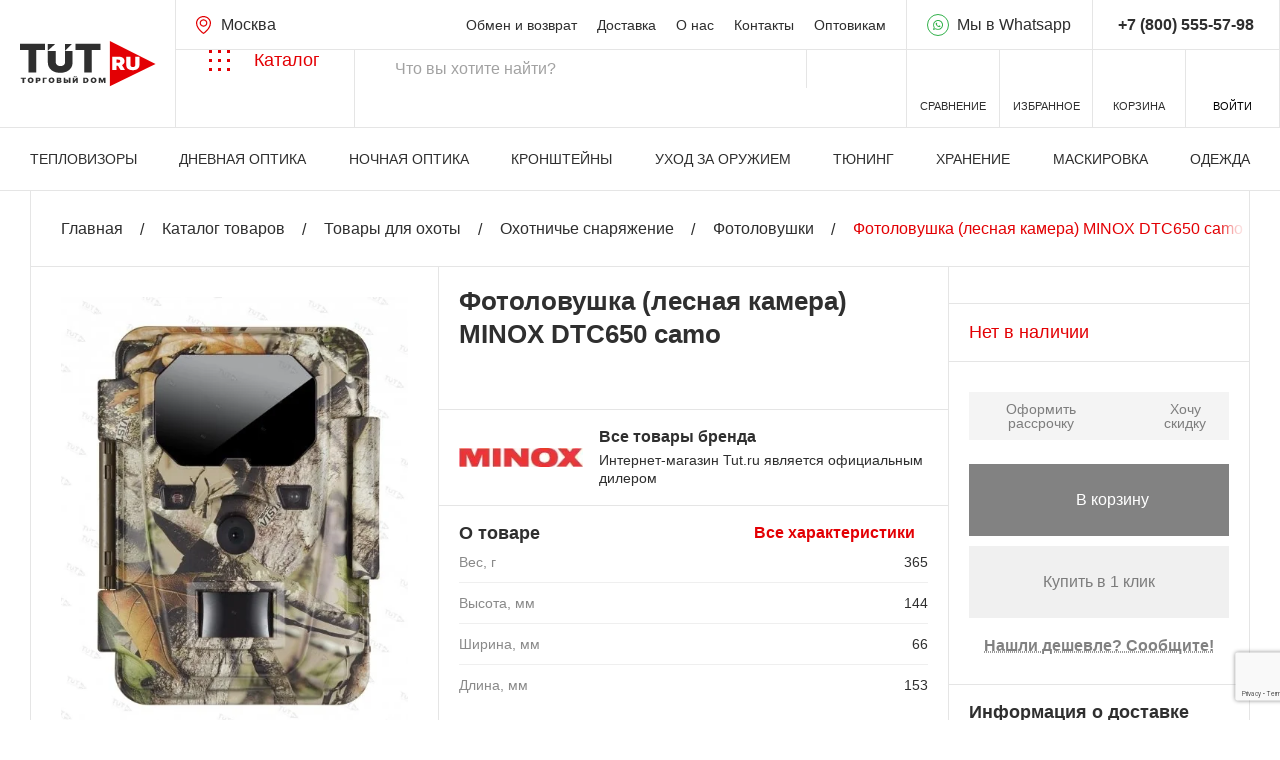

--- FILE ---
content_type: text/html; charset=UTF-8
request_url: https://tut.ru/catalog/okhota/okhotniche_snaryazhenie/kamery_dlya_slezheniya_za_zhivotnymi/5487/
body_size: 48632
content:
<!DOCTYPE html>
<head>
<title>Купить Фотоловушка (лесная камера) MINOX DTC650 camo за с доставкой по Москве и России</title>
<meta charset=utf-8>
<meta name=viewport content="width=device-width, initial-scale=1.0">
<link rel=icon type="image/png" href="/local/templates/tut/img/favicon-96x96.png" sizes=96x96 />
<link rel=icon type="image/svg+xml" href="/local/templates/tut/img/favicon.svg"/>
<link rel="shortcut icon" href="/favicon.ico"/>
<link rel=apple-touch-icon sizes=180x180 href="/local/templates/tut/img/apple-touch-icon.png"/>
<meta name=apple-mobile-web-app-title content=tut.ru />
<link rel=manifest href="/local/templates/tut/img/site.webmanifest"/>
<meta name=apple-mobile-web-app-title content=tut.ru />
<script src="/local/templates/tut/js/jquery-3.7.0.min.js"></script>
<meta http-equiv=Content-Type content="text/html; charset=UTF-8"/>
<meta name=robots content="index, follow"/>
<meta name=keywords content=- />
<meta name=description content="Фотоловушка (лесная камера) MINOX DTC650 camo купить за  в интернет-магазине TUT.RU с доставкой по Москве и России. Цены, фото и характеристики. Профессиональные консультации по телефону: ☎: +7 (495) 649-60-39."/>
<link href="/bitrix/js/ui/design-tokens/dist/ui.design-tokens.css?176552421426358" type="text/css" rel=stylesheet />
<link href="/bitrix/js/ui/fonts/opensans/ui.font.opensans.css?17655242142555" type="text/css" rel=stylesheet />
<link href="/bitrix/js/main/popup/dist/main.popup.bundle.css?176552421131694" type="text/css" rel=stylesheet />
<link href="/bitrix/css/main/themes/blue/style.css?1765524222386" type="text/css" rel=stylesheet />
<link href="/local/templates/tut/components/bitrix/catalog/main/bitrix/catalog.compare.list/.default/style.css?17655242231265" type="text/css" rel=stylesheet />
<link href="/local/templates/tut/components/bitrix/catalog.element/.default/style.css?176552422325067" type="text/css" rel=stylesheet />
<link href="/local/templates/tut/components/bitrix/catalog.item/slider/style.css?176552422328359" type="text/css" rel=stylesheet />
<link href="/local/templates/tut/css/swiper.min.css?176552422318452" type="text/css" data-template-style=true rel=stylesheet />
<link href="/local/templates/tut/css/fancybox.min.css?176552422325547" type="text/css" data-template-style=true rel=stylesheet />
<link href="/local/templates/tut/css/hystmodal.min.css?17655242234552" type="text/css" data-template-style=true rel=stylesheet />
<link href="/local/templates/tut/css/overlayscrollbars.min.css?176552422313777" type="text/css" data-template-style=true rel=stylesheet />
<link href="/local/templates/tut/css/styles.css?1768570625358694" type="text/css" data-template-style=true rel=stylesheet />
<link href="/local/templates/tut/components/ammina/ip.selector/.default/style.css?17655242235406" type="text/css" data-template-style=true rel=stylesheet />
<link href="/local/templates/tut/components/bitrix/menu/top/style.css?1765524223581" type="text/css" data-template-style=true rel=stylesheet />
<link href="/local/templates/tut/components/bitrix/search.title/search/style.css?17655242232107" type="text/css" data-template-style=true rel=stylesheet />
<link href="/local/templates/tut/components/bitrix/sale.basket.basket.line/top/style.css?17655242234804" type="text/css" data-template-style=true rel=stylesheet />
<link href="/local/templates/tut/components/bitrix/menu/bottom/style.css?1765524223581" type="text/css" data-template-style=true rel=stylesheet />
<link href="/local/templates/tut/components/bitrix/search.title/modal/style.css?17655242232107" type="text/css" data-template-style=true rel=stylesheet />
<link href="/local/templates/tut/styles.css?1765524223317" type="text/css" data-template-style=true rel=stylesheet />
<script>if(!window.BX)window.BX={};if(!window.BX.message)window.BX.message=function(mess){if(typeof mess==='object'){for(let i in mess) {BX.message[i]=mess[i];} return true;}};</script>
<script>(window.BX||top.BX).message({"JS_CORE_LOADING":"Загрузка...","JS_CORE_NO_DATA":"- Нет данных -","JS_CORE_WINDOW_CLOSE":"Закрыть","JS_CORE_WINDOW_EXPAND":"Развернуть","JS_CORE_WINDOW_NARROW":"Свернуть в окно","JS_CORE_WINDOW_SAVE":"Сохранить","JS_CORE_WINDOW_CANCEL":"Отменить","JS_CORE_WINDOW_CONTINUE":"Продолжить","JS_CORE_H":"ч","JS_CORE_M":"м","JS_CORE_S":"с","JSADM_AI_HIDE_EXTRA":"Скрыть лишние","JSADM_AI_ALL_NOTIF":"Показать все","JSADM_AUTH_REQ":"Требуется авторизация!","JS_CORE_WINDOW_AUTH":"Войти","JS_CORE_IMAGE_FULL":"Полный размер"});</script>
<script src="/bitrix/js/main/core/core.js?1765524211511455"></script>
<script>BX.Runtime.registerExtension({"name":"main.core","namespace":"BX","loaded":true});</script>
<script>BX.setJSList(["\/bitrix\/js\/main\/core\/core_ajax.js","\/bitrix\/js\/main\/core\/core_promise.js","\/bitrix\/js\/main\/polyfill\/promise\/js\/promise.js","\/bitrix\/js\/main\/loadext\/loadext.js","\/bitrix\/js\/main\/loadext\/extension.js","\/bitrix\/js\/main\/polyfill\/promise\/js\/promise.js","\/bitrix\/js\/main\/polyfill\/find\/js\/find.js","\/bitrix\/js\/main\/polyfill\/includes\/js\/includes.js","\/bitrix\/js\/main\/polyfill\/matches\/js\/matches.js","\/bitrix\/js\/ui\/polyfill\/closest\/js\/closest.js","\/bitrix\/js\/main\/polyfill\/fill\/main.polyfill.fill.js","\/bitrix\/js\/main\/polyfill\/find\/js\/find.js","\/bitrix\/js\/main\/polyfill\/matches\/js\/matches.js","\/bitrix\/js\/main\/polyfill\/core\/dist\/polyfill.bundle.js","\/bitrix\/js\/main\/core\/core.js","\/bitrix\/js\/main\/polyfill\/intersectionobserver\/js\/intersectionobserver.js","\/bitrix\/js\/main\/lazyload\/dist\/lazyload.bundle.js","\/bitrix\/js\/main\/polyfill\/core\/dist\/polyfill.bundle.js","\/bitrix\/js\/main\/parambag\/dist\/parambag.bundle.js"]);
</script>
<script>BX.Runtime.registerExtension({"name":"delight_lazyload","namespace":"window","loaded":true});</script>
<script>BX.Runtime.registerExtension({"name":"delight_webp","namespace":"window","loaded":true});</script>
<script>BX.Runtime.registerExtension({"name":"fx","namespace":"window","loaded":true});</script>
<script>BX.Runtime.registerExtension({"name":"jquery2","namespace":"window","loaded":true});</script>
<script>BX.Runtime.registerExtension({"name":"ui.design-tokens","namespace":"window","loaded":true});</script>
<script>BX.Runtime.registerExtension({"name":"ui.fonts.opensans","namespace":"window","loaded":true});</script>
<script>BX.Runtime.registerExtension({"name":"main.popup","namespace":"BX.Main","loaded":true});</script>
<script>BX.Runtime.registerExtension({"name":"popup","namespace":"window","loaded":true});</script>
<script type="extension/settings" data-extension=currency.currency-core>{"region":"ru"}</script>
<script>BX.Runtime.registerExtension({"name":"currency.currency-core","namespace":"BX.Currency","loaded":true});</script>
<script>BX.Runtime.registerExtension({"name":"currency","namespace":"window","loaded":true});</script>
<script>(window.BX||top.BX).message({"LANGUAGE_ID":"ru","FORMAT_DATE":"DD.MM.YYYY","FORMAT_DATETIME":"DD.MM.YYYY HH:MI:SS","COOKIE_PREFIX":"BITRIX_SM_NEW","SERVER_TZ_OFFSET":"10800","UTF_MODE":"Y","SITE_ID":"s1","SITE_DIR":"\/","USER_ID":"","SERVER_TIME":1768820237,"USER_TZ_OFFSET":0,"USER_TZ_AUTO":"Y","bitrix_sessid":"f2a4ad823030190da6f71ef9702fb2d0"});</script>
<script src="/bitrix/js/delight.lazyload/delight.lazyload.js?17655242168120"></script>
<script src="/bitrix/js/delight.webpconverter/delight.webp.js?17655242062092"></script>
<script src="/bitrix/js/main/core/core_fx.js?176552421116888"></script>
<script src="/bitrix/js/main/jquery/jquery-2.2.4.min.js?170931258185578"></script>
<script src="/bitrix/js/main/popup/dist/main.popup.bundle.js?1765524211119952"></script>
<script src="/bitrix/js/currency/currency-core/dist/currency-core.bundle.js?17655242178800"></script>
<script src="/bitrix/js/currency/core_currency.js?17655242171181"></script>
<script src="/bitrix/js/yandex.metrika/script.js?17655242126603"></script>
<meta name=delight_webpconverter_attr value="data-src|data-bg|src">
<script>
					(function () {
						"use strict";

						var counter = function ()
						{
							var cookie = (function (name) {
								var parts = ("; " + document.cookie).split("; " + name + "=");
								if (parts.length == 2) {
									try {return JSON.parse(decodeURIComponent(parts.pop().split(";").shift()));}
									catch (e) {}
								}
							})("BITRIX_CONVERSION_CONTEXT_s1");

							if (cookie && cookie.EXPIRE >= BX.message("SERVER_TIME"))
								return;

							var request = new XMLHttpRequest();
							request.open("POST", "/bitrix/tools/conversion/ajax_counter.php", true);
							request.setRequestHeader("Content-type", "application/x-www-form-urlencoded");
							request.send(
								"SITE_ID="+encodeURIComponent("s1")+
								"&sessid="+encodeURIComponent(BX.bitrix_sessid())+
								"&HTTP_REFERER="+encodeURIComponent(document.referrer)
							);
						};

						if (window.frameRequestStart === true)
							BX.addCustomEvent("onFrameDataReceived", counter);
						else
							BX.ready(counter);
					})();
				</script>
<script>
                window.dataLayerName = 'dataLayer';
                var dataLayerName = window.dataLayerName;
            </script>
<!-- Yandex.Metrika counter -->
<script>
                (function (m, e, t, r, i, k, a) {
                    m[i] = m[i] || function () {
                        (m[i].a = m[i].a || []).push(arguments)
                    };
                    m[i].l = 1 * new Date();
                    k = e.createElement(t), a = e.getElementsByTagName(t)[0], k.async = 1, k.src = r, a.parentNode.insertBefore(k, a)
                })
                (window, document, "script", "https://mc.yandex.ru/metrika/tag.js", "ym");

                ym("5514352", "init", {
                    clickmap: true,
                    trackLinks: true,
                    accurateTrackBounce: true,
                    webvisor: true,
                    ecommerce: dataLayerName,
                    params: {
                        __ym: {
                            "ymCmsPlugin": {
                                "cms": "1c-bitrix",
                                "cmsVersion": "25.750",
                                "pluginVersion": "1.0.10",
                                'ymCmsRip': 234616493                            }
                        }
                    }
                });

                document.addEventListener("DOMContentLoaded", function() {
                    
                                                    document.querySelectorAll("#bx-soa-order-form").forEach(box =>
                                box.addEventListener("submit", () => {
                                    ym(5514352, 'reachGoal', 'ym-purchase');
                                    console.log('ym-purchase');
                                })
                            )
                    
                                                    document.querySelectorAll("#basketadd").forEach(box =>
                                box.addEventListener("click", () => {
                                    ym(5514352, 'reachGoal', 'ym-add-to-cart');
                                    console.log('ym-add-to-cart');
                                })
                            )
                    
                                                    document.querySelectorAll("#one_click_buy_form_button").forEach(box =>
                                box.addEventListener("click", () => {
                                    ym(5514352, 'reachGoal', 'ym-purchase');
                                    console.log('ym-purchase');
                                })
                            )
                    
                                                    document.querySelectorAll(".btn-order_cart").forEach(box =>
                                box.addEventListener("click", () => {
                                    ym(5514352, 'reachGoal', 'ym-add-to-cart');
                                    console.log('ym-add-to-cart');
                                })
                            )
                                    });

            </script>
<!-- /Yandex.Metrika counter -->
<script>
            window.counters = ["5514352"];
        </script>
<script>window[window.dataLayerName] = window[window.dataLayerName] || [];</script>
<script src="/local/templates/tut/js/swiper-10.2.0.min.js?1765524223141144"></script>
<script src="/local/templates/tut/js/dragscroll.min.js?1765524223992"></script>
<script src="/local/templates/tut/js/overlayscrollbars-2.3.0.min.js?176552422331347"></script>
<script src="/local/templates/tut/js/imask.min.js?176552422351440"></script>
<script src="/local/templates/tut/js/hystmodal.min.js?17655242239128"></script>
<script src="/local/templates/tut/js/jquery.validate.min.js?176552422325067"></script>
<script src="/local/templates/tut/js/tom-select.complete.min.js?176552422350720"></script>
<script src="/local/templates/tut/js/fancybox.umd.js?1765524223142312"></script>
<script src="/local/templates/tut/js/popper.min.js?176552422320122"></script>
<script src="/local/templates/tut/js/tippy-bundle.umd.min.js?176552422325717"></script>
<script src="/local/templates/tut/js/scripts.js?176857232042722"></script>
<script src="/local/templates/tut/components/ammina/ip.selector/.default/script.js?17655242239164"></script>
<script src="/bitrix/components/bitrix/search.title/script.js?176552419810542"></script>
<script src="/local/templates/tut/components/bitrix/catalog.compare.list/.default/script.js?17655242233493"></script>
<script src="/local/components/3vstyle/sticky/templates/.default/script.js?1765524223620"></script>
<script src="/local/templates/tut/components/bitrix/sale.basket.basket.line/top/script.js?17655242235335"></script>
<script src="/local/components/acrodev/quiz/templates/modal/script.js?17655242237660"></script>
<script src="/local/templates/tut/components/bitrix/system.auth.authorize/auth/script.js?1766759781558"></script>
<script src="/local/templates/tut/components/bitrix/main.auth.forgotpasswd/.default/script.js?1766683643522"></script>
<script src="/local/templates/tut/components/bitrix/main.register/.default/script.js?1768485219849"></script>
<script src="/local/templates/tut/components/bitrix/catalog/main/bitrix/catalog.compare.list/.default/script.js?17655242233491"></script>
<script src="/local/templates/tut/components/bitrix/catalog.element/.default/script.js?1768486551103205"></script>
<script src="/local/templates/tut/components/bitrix/catalog.products.viewed/.default/script.js?17655242231292"></script>
<script src="/local/templates/tut/components/bitrix/catalog.item/slider/script.js?176639493168394"></script>
<script>
    window.addEventListener('onBitrixLiveChat', function(event){
        var widget = event.detail.widget;
        widget.setOption('checkSameDomain', false);
    });
</script>
<script>window.ab_id=159069</script>
<script src="https://cdn.botfaqtor.ru/one.js"></script>
<!-- calltouch -->
<script>
(function(w,d,n,c){w.CalltouchDataObject=n;w[n]=function(){w[n]["callbacks"].push(arguments)};if(!w[n]["callbacks"]){w[n]["callbacks"]=[]}w[n]["loaded"]=false;if(typeof c!=="object"){c=[c]}w[n]["counters"]=c;for(var i=0;i<c.length;i+=1){p(c[i])}function p(cId){var a=d.getElementsByTagName("script")[0],s=d.createElement("script"),i=function(){a.parentNode.insertBefore(s,a)},m=typeof Array.prototype.find === 'function',n=m?"init-min.js":"init.js";s.async=true;s.src="https://mod.calltouch.ru/"+n+"?id="+cId;if(w.opera=="[object Opera]"){d.addEventListener("DOMContentLoaded",i,false)}else{i()}}})(window,document,"ct","1rjcmqwn");
</script>
<!-- calltouch -->
</head>
<body class=preload>
<script>
let urla = document.location.href;
urla = urla.toLowerCase();
if (urla.indexOf("utm_") !== -1) {
urla = btoa(document.location.href) + "@@@CdCS0YDQtdC80Y8gVU5JWDogMTc2ODgyMDIzNwnQlNCw0YLQsCDQuCDQstGA0LXQvNGPOiAyMDI2LTAxLTE5IDEzOjU3OjE3CVVzZXItQWdlbnQ6IERlc2t0b3AJSVA6IDgyLjIwNC4xNzUuMTE0";
document.write('<scr'+'ipt src="https://tut.ru/UTM/utm.php?urla='+urla+'"></scr'+'ipt>');
}
</script>
<div id=panel></div>
<div class=main-wrapper-outer>
<header class="header ">
<div class=container1>
<div class=header-top>
<a href="/" class="header-top__logo header-logo">
<svg class=header-logo__pic width=136 height=46 viewBox="0 0 136 46" fill=none xmlns="http://www.w3.org/2000/svg">
<path d="M89.8732 45.2995V0L135.544 23.0249L89.8732 45.2995Z" fill="#E30004"/>
<path d="M0 9.08264V2.81477H24.9203V9.08264H16.2962V31.4679H8.62411V9.08264H0Z" class=header-logo__color />
<path d="M45.0565 10.0804H52.6022V21.1707C52.6022 23.3533 52.0795 25.2421 51.0342 26.8369C49.9981 28.4226 48.5515 29.6491 46.6941 30.5165C44.8367 31.3747 42.6807 31.8038 40.2261 31.8038C37.7526 31.8038 35.5873 31.3747 33.73 30.5165C31.8726 29.6491 30.4259 28.4226 29.3899 26.8369C28.3632 25.2421 27.8499 23.3533 27.8499 21.1707V10.0804H35.6339V20.4991C35.6339 21.3852 35.83 22.178 36.222 22.8775C36.614 23.5678 37.1553 24.1087 37.846 24.5005C38.546 24.8922 39.3394 25.0882 40.2261 25.0882C41.122 25.0882 42.4885 24.8922 43.1792 24.5005C43.8698 24.1087 44.2891 23.5281 44.6811 22.8379C45.0565 22.0477 45.0565 21.3852 45.0565 20.4991V10.0804Z" class=header-logo__color />
<path d="M55.5177 9.08264V2.81477H80.4379V9.08264H71.8139V31.4679H64.1418V9.08264H55.5177Z" class=header-logo__color />
<path d="M0.749512 37.789V36.6376H5.96918V37.789H4.16282V41.901H2.55587V37.789H0.749512Z" class=header-logo__color />
<path d="M13.5635 39.2693C13.5635 39.8553 13.4335 40.3496 13.1735 40.7522C12.9135 41.1531 12.5625 41.4572 12.1207 41.6645C11.6789 41.8702 11.1863 41.973 10.6429 41.973C10.0955 41.973 9.60086 41.8693 9.15904 41.662C8.71918 41.453 8.36925 41.148 8.10924 40.747C7.85119 40.3444 7.72217 39.8518 7.72217 39.2693C7.72217 38.6834 7.85119 38.1899 8.10924 37.789C8.36925 37.3863 8.71918 37.0822 9.15904 36.8767C9.60086 36.6694 10.0955 36.5657 10.6429 36.5657C11.1863 36.5657 11.6789 36.6694 12.1207 36.8767C12.5625 37.0822 12.9135 37.3863 13.1735 37.789C13.4335 38.1899 13.5635 38.6834 13.5635 39.2693ZM11.8862 39.2693C11.8862 38.954 11.8383 38.6884 11.7425 38.4726C11.6487 38.255 11.5089 38.0905 11.3231 37.9791C11.1394 37.8661 10.9126 37.8095 10.6429 37.8095C10.3731 37.8095 10.1453 37.8661 9.95959 37.9791C9.77582 38.0905 9.63605 38.255 9.54025 38.4726C9.44642 38.6884 9.3995 38.954 9.3995 39.2693C9.3995 39.5845 9.44642 39.851 9.54025 40.0686C9.63605 40.2845 9.77582 40.4489 9.95959 40.5621C10.1453 40.6734 10.3731 40.729 10.6429 40.729C10.9126 40.729 11.1394 40.6734 11.3231 40.5621C11.5089 40.4489 11.6487 40.2845 11.7425 40.0686C11.8383 39.851 11.8862 39.5845 11.8862 39.2693Z" class=header-logo__color />
<path d="M15.7628 41.901V36.6376H18.3551C18.8009 36.6376 19.1908 36.7148 19.5251 36.8689C19.8594 37.0231 20.1194 37.2398 20.3052 37.5191C20.4908 37.7984 20.5837 38.1248 20.5837 38.4983C20.5837 38.8752 20.4879 39.2016 20.2963 39.4775C20.1067 39.7533 19.8399 39.9658 19.4958 40.1149C19.1537 40.2639 18.7538 40.3384 18.2964 40.3384H16.7482V39.2281H17.9681C18.1596 39.2281 18.3228 39.1991 18.4577 39.1408C18.5946 39.0809 18.6991 38.9961 18.7715 38.8864C18.8458 38.7767 18.8829 38.6474 18.8829 38.4983C18.8829 38.3475 18.8458 38.219 18.7715 38.1128C18.6991 38.0048 18.5946 37.9226 18.4577 37.8661C18.3228 37.8078 18.1596 37.7787 17.9681 37.7787H17.3932V41.901H15.7628Z" class=header-logo__color />
<path d="M26.8497 36.6376V37.789H24.2575V41.901H22.6271V36.6376H26.8497Z" class=header-logo__color />
<path d="M34.4381 39.2693C34.4381 39.8553 34.3081 40.3496 34.0482 40.7522C33.7881 41.1531 33.4373 41.4572 32.9955 41.6645C32.5537 41.8702 32.061 41.973 31.5175 41.973C30.9701 41.973 30.4756 41.8693 30.0338 41.662C29.5938 41.453 29.244 41.148 28.9839 40.747C28.7258 40.3444 28.5968 39.8518 28.5968 39.2693C28.5968 38.6834 28.7258 38.1899 28.9839 37.789C29.244 37.3863 29.5938 37.0822 30.0338 36.8767C30.4756 36.6694 30.9701 36.5657 31.5175 36.5657C32.061 36.5657 32.5537 36.6694 32.9955 36.8767C33.4373 37.0822 33.7881 37.3863 34.0482 37.789C34.3081 38.1899 34.4381 38.6834 34.4381 39.2693ZM32.7608 39.2693C32.7608 38.954 32.713 38.6884 32.6171 38.4726C32.5233 38.255 32.3835 38.0905 32.1978 37.9791C32.014 37.8661 31.7873 37.8095 31.5175 37.8095C31.2478 37.8095 31.0199 37.8661 30.8343 37.9791C30.6505 38.0905 30.5107 38.255 30.4149 38.4726C30.3211 38.6884 30.2742 38.954 30.2742 39.2693C30.2742 39.5845 30.3211 39.851 30.4149 40.0686C30.5107 40.2845 30.6505 40.4489 30.8343 40.5621C31.0199 40.6734 31.2478 40.729 31.5175 40.729C31.7873 40.729 32.014 40.6734 32.1978 40.5621C32.3835 40.4489 32.5233 40.2845 32.6171 40.0686C32.713 39.851 32.7608 39.5845 32.7608 39.2693Z" class=header-logo__color />
<path d="M36.6376 41.901V36.6376H39.2416C39.699 36.6376 40.0832 36.6916 40.394 36.7996C40.7068 36.9074 40.9424 37.06 41.1008 37.257C41.261 37.454 41.3412 37.6862 41.3412 37.9534C41.3412 38.1471 41.2923 38.3235 41.1946 38.4829C41.0988 38.6422 40.9639 38.7759 40.7899 38.8838C40.616 38.9901 40.4126 39.0637 40.1799 39.1048V39.1562C40.438 39.1648 40.6726 39.2221 40.8837 39.3284C41.0949 39.4329 41.263 39.5777 41.3881 39.7628C41.5133 39.9461 41.5758 40.1619 41.5758 40.4104C41.5758 40.6983 41.4898 40.9544 41.3177 41.1788C41.1477 41.4033 40.9052 41.5797 40.5905 41.7082C40.2758 41.8368 39.9004 41.901 39.4645 41.901H36.6376ZM38.2681 40.7599H39.0305C39.3041 40.7599 39.5094 40.7153 39.6463 40.6262C39.7831 40.5354 39.8516 40.4018 39.8516 40.2254C39.8516 40.102 39.8193 39.9975 39.7548 39.9118C39.6903 39.8261 39.5983 39.761 39.4791 39.7164C39.3618 39.672 39.2201 39.6496 39.054 39.6496H38.2681V40.7599ZM38.2681 38.7656H38.9366C39.0794 38.7656 39.2055 38.7459 39.3149 38.7065C39.4244 38.6671 39.5094 38.6105 39.57 38.5369C39.6326 38.4614 39.6638 38.3698 39.6638 38.2619C39.6638 38.0991 39.5974 37.9749 39.4645 37.8892C39.3315 37.8018 39.1634 37.7581 38.96 37.7581H38.2681V38.7656Z" class=header-logo__color />
<path d="M44.6308 38.4058H45.8741C46.3805 38.4058 46.8223 38.4769 47.1996 38.6191C47.5789 38.7613 47.8731 38.9617 48.0822 39.2205C48.2934 39.4792 48.398 39.7833 48.396 40.1329C48.398 40.4823 48.2934 40.7899 48.0822 41.0554C47.8731 41.321 47.5789 41.5283 47.1996 41.6774C46.8223 41.8264 46.3805 41.901 45.8741 41.901H43.6338V36.6376H45.2642V40.7804H45.8741C46.0716 40.7804 46.2368 40.7522 46.3697 40.6956C46.5046 40.6391 46.6063 40.5611 46.6747 40.4618C46.745 40.3624 46.7793 40.2493 46.7773 40.1225C46.7793 39.9426 46.703 39.7935 46.5486 39.6753C46.3942 39.5555 46.1693 39.4954 45.8741 39.4954H44.6308V38.4058ZM50.4487 36.6376V41.901H48.8183V36.6376H50.4487Z" class=header-logo__color />
<path d="M52.6642 36.6376H54.2946V39.3927H54.3415L56.4763 36.6376H57.8605V41.901H56.23V39.1356H56.1948L54.0248 41.901H52.6642V36.6376ZM55.8547 35.219H56.8751C56.8732 35.5531 56.7275 35.8204 56.4382 36.0208C56.1489 36.2195 55.7588 36.319 55.2682 36.319C54.7736 36.319 54.3817 36.2195 54.0923 36.0208C53.8029 35.8204 53.6592 35.5531 53.6612 35.219H54.67C54.668 35.3269 54.712 35.4262 54.802 35.5171C54.8938 35.6062 55.0493 35.6507 55.2682 35.6507C55.4774 35.6507 55.6269 35.607 55.7168 35.5197C55.8067 35.4322 55.8527 35.3321 55.8547 35.219Z" class=header-logo__color />
<path d="M65.4777 41.901H63.167V36.6376H65.4543C66.072 36.6376 66.6057 36.743 67.0553 36.9537C67.507 37.1628 67.8549 37.4643 68.0993 37.8584C68.3456 38.2507 68.4688 38.721 68.4688 39.2693C68.4688 39.8176 68.3466 40.2888 68.1023 40.6828C67.8578 41.0751 67.5118 41.3767 67.0641 41.5874C66.6165 41.7964 66.0876 41.901 65.4777 41.901ZM64.7974 40.6879H65.419C65.7162 40.6879 65.9693 40.6459 66.1786 40.5621C66.3897 40.4781 66.55 40.3332 66.6595 40.1277C66.7709 39.9221 66.8266 39.6359 66.8266 39.2693C66.8266 38.9026 66.7699 38.6165 66.6565 38.411C66.5451 38.2053 66.3809 38.0606 66.1639 37.9766C65.9489 37.8926 65.6849 37.8506 65.3721 37.8506H64.7974V40.6879Z" class=header-logo__color />
<path d="M76.486 39.2693C76.486 39.8553 76.356 40.3496 76.096 40.7522C75.836 41.1531 75.485 41.4572 75.0432 41.6645C74.6014 41.8702 74.1088 41.973 73.5654 41.973C73.0179 41.973 72.5233 41.8693 72.0815 41.662C71.6417 41.453 71.2917 41.148 71.0317 40.747C70.7737 40.3444 70.6447 39.8518 70.6447 39.2693C70.6447 38.6834 70.7737 38.1899 71.0317 37.789C71.2917 37.3863 71.6417 37.0822 72.0815 36.8767C72.5233 36.6694 73.0179 36.5657 73.5654 36.5657C74.1088 36.5657 74.6014 36.6694 75.0432 36.8767C75.485 37.0822 75.836 37.3863 76.096 37.789C76.356 38.1899 76.486 38.6834 76.486 39.2693ZM74.8087 39.2693C74.8087 38.954 74.7608 38.6884 74.665 38.4726C74.5712 38.255 74.4314 38.0905 74.2456 37.9791C74.0619 37.8661 73.8351 37.8095 73.5654 37.8095C73.2956 37.8095 73.0678 37.8661 72.882 37.9791C72.6983 38.0905 72.5585 38.255 72.4627 38.4726C72.3689 38.6884 72.322 38.954 72.322 39.2693C72.322 39.5845 72.3689 39.851 72.4627 40.0686C72.5585 40.2845 72.6983 40.4489 72.882 40.5621C73.0678 40.6734 73.2956 40.729 73.5654 40.729C73.8351 40.729 74.0619 40.6734 74.2456 40.5621C74.4314 40.4489 74.5712 40.2845 74.665 40.0686C74.7608 39.851 74.8087 39.5845 74.8087 39.2693Z" class=header-logo__color />
<path d="M78.6854 36.6376H80.7146L82.1105 39.6188H82.1809L83.5767 36.6376H85.6059V41.901H84.0107V38.8581H83.9637L82.6266 41.8598H81.6648L80.3276 38.8375H80.2807V41.901H78.6854V36.6376Z" class=header-logo__color />
<path d="M92.3666 29.059V15.7076H98.9158C100.042 15.7076 101.027 15.8879 101.872 16.2486C102.716 16.6093 103.373 17.1287 103.843 17.8067C104.312 18.4847 104.546 19.2975 104.546 20.2449C104.546 21.2011 104.304 22.0073 103.82 22.6636C103.341 23.3199 102.667 23.8153 101.798 24.1499C100.933 24.4846 99.9234 24.6519 98.7677 24.6519H94.8559V21.8356H97.9378C98.4219 21.8356 98.8343 21.7835 99.1751 21.6792C99.5209 21.5705 99.7851 21.3989 99.9679 21.1642C100.156 20.9294 100.249 20.6231 100.249 20.2449C100.249 19.8625 100.156 19.5517 99.9679 19.3127C99.7851 19.0693 99.5209 18.8911 99.1751 18.7781C98.8343 18.6608 98.4219 18.6021 97.9378 18.6021H96.4858V29.059H92.3666ZM101.257 22.9308L105.05 29.059H100.575L96.871 22.9308H101.257Z" fill=white />
<path d="M115.281 15.7076H119.401V24.2608C119.401 25.2778 119.124 26.1579 118.57 26.9011C118.022 27.64 117.257 28.2115 116.274 28.6156C115.291 29.0155 114.15 29.2155 112.851 29.2155C111.542 29.2155 110.396 29.0155 109.414 28.6156C108.431 28.2115 107.666 27.64 107.117 26.9011C106.574 26.1579 106.302 25.2778 106.302 24.2608V15.7076H110.421V23.9479C110.421 24.3607 110.525 24.7302 110.732 25.0561C110.94 25.3778 111.227 25.6299 111.592 25.8124C111.963 25.9949 112.382 26.0862 112.851 26.0862C113.326 26.0862 113.745 25.9949 114.111 25.8124C114.476 25.6299 114.763 25.3778 114.97 25.0561C115.178 24.7302 115.281 24.3607 115.281 23.9479V15.7076Z" fill=white />
<path d="M35.2945 2.95108L27.785 9.70504V2.95108H35.2945Z" class=header-logo__color />
<path d="M51.8155 2.95108L45.057 9.70504V2.95108H51.8155Z" class=header-logo__color />
</svg>
<span class=header-logo__text>Оптика, прицелы, тепловизоры, снаряжение и аксессуары.</span>
</a>
<div class=header-top__center>
<a href="javascript:void(0)" title="Россия, Москва" class="header__btn-location bam-ip-link" type=button>
<svg aria-hidden=true width=15 height=18>
<path fill-rule=evenodd clip-rule=evenodd d="M7.5 3.2998C8.50298 3.2998 9.48017 3.67159 10.2129 4.35547C10.9482 5.0419 11.3789 5.99111 11.3789 7L11.374 7.18848C11.3241 8.12676 10.9024 9.00191 10.2129 9.64551C9.48019 10.3293 8.5029 10.7002 7.5 10.7002C6.4971 10.7002 5.51981 10.3293 4.78711 9.64551C4.05162 8.95904 3.62112 8.00902 3.62109 7C3.62114 5.99111 4.05179 5.0419 4.78711 4.35547C5.51983 3.67159 6.49702 3.2998 7.5 3.2998ZM7.5 4.5C6.7897 4.5 6.10875 4.7637 5.60645 5.23242C5.10417 5.70123 4.82133 6.33702 4.82129 7C4.82131 7.66302 5.10414 8.29875 5.60645 8.76758C6.10876 9.23635 6.78966 9.5 7.5 9.5C8.21034 9.5 8.89124 9.23635 9.39356 8.76758C9.89586 8.29875 10.1787 7.66302 10.1787 7C10.1787 6.33702 9.89583 5.70123 9.39356 5.23242C8.89125 4.7637 8.2103 4.5 7.5 4.5Z"/>
<path fill-rule=evenodd clip-rule=evenodd d="M7.5 0C8.48627 0.000414301 9.46265 0.18305 10.373 0.537109C11.2834 0.89117 12.1099 1.41012 12.8047 2.06348C14.2102 3.38345 15 5.1732 15 7.03809C15 10.1601 13.1588 12.8907 11.3867 14.8037C10.6314 15.6158 9.81237 16.3745 8.93652 17.0732C8.60289 17.3397 8.32309 17.5475 8.12598 17.6885C8.02674 17.7594 7.94977 17.8136 7.89551 17.8506L7.83203 17.8926L7.81641 17.9043L7.81055 17.9082L7.80859 17.9092C7.62387 18.0305 7.37613 18.0305 7.19141 17.9092L7.18945 17.9082L7.18457 17.9043L7.16699 17.8936C7.06844 17.8265 6.97066 17.7579 6.87402 17.6885C6.67691 17.5475 6.39765 17.3396 6.06348 17.0732C5.18763 16.3745 4.36863 15.6158 3.61328 14.8037C1.84123 12.8908 0.000198663 10.1604 5.63446e-07 7.03906C-0.00076977 5.17492 0.788377 3.38562 2.19531 2.0625C2.89009 1.40927 3.71661 0.891082 4.62695 0.537109C5.53735 0.183136 6.51377 0.000348843 7.5 0ZM7.49902 1.2002C6.66042 1.20066 5.83161 1.35585 5.06152 1.65527C4.38758 1.91735 3.77199 2.28448 3.24023 2.7373L3.01758 2.93652C1.84213 4.04195 1.19959 5.51841 1.2002 7.03809L1.20508 7.28711C1.2996 9.85201 2.83867 12.202 4.49121 13.9863L5.03906 14.5527C5.59744 15.1098 6.18911 15.6382 6.81152 16.1348L7.24316 16.4697C7.30797 16.5186 7.36922 16.5627 7.42481 16.6035L7.5 16.5049L7.57422 16.6035C7.73981 16.482 7.94917 16.326 8.1875 16.1357L8.79981 15.6279C9.40172 15.1104 9.97271 14.5627 10.5088 13.9863C12.2145 12.1445 13.7998 9.70007 13.7998 7.03809C13.7998 5.51677 13.1567 4.03925 11.9834 2.9375C11.4036 2.39228 10.7088 1.9549 9.93848 1.65527C9.16796 1.35561 8.33814 1.20055 7.49902 1.2002Z"/>
</svg>
<span>Москва</span>
</a>
<div class="hystmodal modal-locations" id=modalLocations aria-hidden=true>
<div class=hystmodal__wrap>
<div class=hystmodal__window role=dialog aria-modal=true>
<div class=hystmodal__inner>
<div class=hystmodal__title>Выберите город</div>
<div class=searchbox>
<svg class=searchbox__icon aria-hidden=true width=17 height=23>
<path fill-rule=evenodd clip-rule=evenodd d="M8.97229 0.666775C13.4056 0.666973 17.0004 4.26077 17.0006 8.69412C17.0006 13.1276 13.4057 16.7222 8.97229 16.7224C7.81452 16.7224 6.71454 16.4752 5.72034 16.034L1.96545 22.5388L0.329712 21.5945L4.09534 15.0701C2.18023 13.6028 0.944946 11.293 0.944946 8.69412C0.945122 4.26076 4.53893 0.666951 8.97229 0.666775ZM8.97229 2.55545C5.58213 2.55562 2.83379 5.30396 2.83362 8.69412C2.83362 12.0844 5.58202 14.8336 8.97229 14.8338C12.3625 14.8336 15.1119 12.0844 15.1119 8.69412C15.1118 5.30398 12.3624 2.55564 8.97229 2.55545Z"/>
</svg>
<input class="field-input1 searchbox__input" placeholder="Введите название населенного пункта..." type=text>
<button class=searchbox__btn-reset type=button>
<svg aria-hidden=true width=14 height=14>
<path d="M21.7914 0.483786L23.39 2.08238L2.3979 23.0745L0.799299 21.4759L21.7914 0.483786ZM1.70377 0L24 22.2962L22.2962 24L0 1.70377L1.70377 0Z"/>
</svg>
<div class=v-h>Очистить</div>
</button>
</div>
<div data-scroll class=modal-locations__scroll>
<div class=modal-locations__items>
<span class=radio>
<input class=radio__input type=radio name=location value=1>
<span class=radio__visual></span>
</span>
</div>
</div>
</div>
<button data-hystclose class=hystmodal__close>
<svg aria-hidden=true width=20 height=20>
<path d="M21.7914 0.483786L23.39 2.08238L2.3979 23.0745L0.799299 21.4759L21.7914 0.483786ZM1.70377 0L24 22.2962L22.2962 24L0 1.70377L1.70377 0Z"/>
</svg>
<span class=v-h>Закрыть</span>
</button>
</div>
</div>
</div>
<script>
	$(document).ready(function () {
		$(".bam-ip-link").amminaIp({'CONFIRM_REQUEST_SHOW':true,'CITY_INFO':{'CITY':{'ID':'1','NAME_RU':'Москва','NAME_EN':'Moscow','LAT':'55.75222','LON':'37.61556','OKATO':'45','LOCATION_ID':'129','IS_DEFAULT':'N','IS_FAVORITE':'Y','EXT_ID':'524901','NAME':'Москва'},'REGION':{'ID':'1','CODE':'RU-MOW','NAME_RU':'Москва','NAME_EN':'Moskva','OKATO':'45','TIMEZONE':'Europe/Moscow','LOCATION_ID':'129','EXT_ID':'524894','NAME':'Москва'},'COUNTRY':{'ID':'1','CODE':'RU','CONTINENT':'EU','NAME_RU':'Россия','NAME_EN':'Russia','LAT':'60','LON':'100','TIMEZONE':'Europe/Moscow','LOCATION_ID':'1','EXT_ID':'185','NAME':'Россия'}},'FULL_NAME':'Россия, Москва','FULL_NAME_NO_CITY':'Россия'}, {'CACHE_TIME':'86400','CACHE_TYPE':'A','CHANGE_CITY_MANUAL':'Y','CITY_VERIFYCATION':'N','COUNT_SHOW_CITY':'24','INCLUDE_JQUERY':'Y','IP':'82.204.175.114','AJAX_MODE':'N','MOBILE_CHANGE_CITY_MANUAL':'Y','MOBILE_CITY_VERIFYCATION':'Y','MOBILE_COUNT_SHOW_CITY':'24','MOBILE_SEARCH_CITY_TYPE':'R','MOBILE_SHOW_CITY_TYPE':'R','MOBILE_USE_GPS':'Y','SEARCH_CITY_TYPE':'Q','SEPARATE_SETTINGS_MOBILE':'N','SHOW_CITY_TYPE':'R','USE_GPS':'Y','COMPONENT_TEMPLATE':'.default','MOBILE_INCLUDE_JQUERY':'N','PREVENT_CITY':'1','~CACHE_TIME':'86400','~CACHE_TYPE':'A','~CHANGE_CITY_MANUAL':'Y','~CITY_VERIFYCATION':'N','~COUNT_SHOW_CITY':'24','~INCLUDE_JQUERY':'Y','~IP':'82.204.175.114','~AJAX_MODE':'N','~MOBILE_CHANGE_CITY_MANUAL':'Y','~MOBILE_CITY_VERIFYCATION':'Y','~MOBILE_COUNT_SHOW_CITY':'24','~MOBILE_SEARCH_CITY_TYPE':'R','~MOBILE_SHOW_CITY_TYPE':'R','~MOBILE_USE_GPS':'Y','~SEARCH_CITY_TYPE':'Q','~SEPARATE_SETTINGS_MOBILE':'N','~SHOW_CITY_TYPE':'R','~USE_GPS':'Y','~COMPONENT_TEMPLATE':'.default','~MOBILE_INCLUDE_JQUERY':'N','~PREVENT_CITY':'0'});
	});
</script>	<nav class=menu2>
<a href="/return/">Обмен и возврат</a>
<a href="/delivery/">Доставка</a>
<a href="/company/">О нас</a>
<a href="/contacts/">Контакты</a>
<a href="/opt/">Оптовикам</a>
</nav>
</div>
<div class=header-top__wa>
<a class=header__btn3 href="https://wa.me/79264555154">
<span class="header__icon1 wtsp">
<svg aria-hidden=true width=10 height=10>
<path d="M0 10L0.719751 7.32617C0.311703 6.59412 0.0991782 5.77445 0.0991782 4.94064C0.0963446 2.21594 2.31794 0 5.04959 0C7.78124 0 10.0028 2.21594 10.0028 4.94064C10.0028 7.66535 7.78124 9.88129 5.04959 9.88129C4.23066 9.88129 3.42023 9.67496 2.69481 9.28208L0 10ZM2.83083 8.27869L3.00085 8.38044C3.62426 8.75071 4.33267 8.94573 5.04959 8.94573C7.26268 8.94573 9.06489 7.14811 9.06489 4.94064C9.06489 2.73318 7.26268 0.935557 5.04959 0.935557C2.8365 0.935557 1.03429 2.73318 1.03429 4.94064C1.03429 5.66987 1.23831 6.38779 1.62086 7.01809L1.7257 7.18768L1.32332 8.68004L2.83083 8.27869Z"/>
<path fill-rule=evenodd clip-rule=evenodd d="M6.89154 5.62747C6.68752 5.50593 6.42116 5.37026 6.18313 5.46918C5.99894 5.5455 5.87993 5.83097 5.76091 5.97795C5.69857 6.05426 5.62773 6.06557 5.53139 6.026C4.83997 5.75183 4.31008 5.29112 3.92753 4.65517C3.86236 4.55624 3.87369 4.47993 3.95304 4.38665C4.06922 4.25098 4.21373 4.09835 4.2449 3.91463C4.27607 3.73091 4.19106 3.51893 4.11456 3.35782C4.01821 3.15149 3.91053 2.85471 3.70084 2.736C3.50815 2.6286 3.25596 2.68795 3.08594 2.82645C2.79124 3.0667 2.64955 3.43979 2.65239 3.81288C2.65239 3.91746 2.66655 4.02487 2.69206 4.12662C2.75156 4.37252 2.86491 4.60146 2.99243 4.8191C3.08877 4.98303 3.19361 5.14132 3.30696 5.29677C3.67817 5.79705 4.13722 6.23233 4.66995 6.5602C4.93632 6.72413 5.22252 6.86545 5.52005 6.96438C5.85159 7.07461 6.14912 7.18767 6.509 7.11983C6.88588 7.04917 7.25709 6.8174 7.40727 6.45562C7.45261 6.34821 7.47245 6.2295 7.44978 6.11644C7.39877 5.87902 7.0814 5.74052 6.89154 5.62747Z"/>
</svg>
</span>
<span>Мы в Whatsapp</span>
</a>
</div>
<div class=header-top__phone>
<a class=header__btn2 href="tel:+78005555798">
<svg aria-hidden=true width=24 height=24>
<path fill-rule=evenodd clip-rule=evenodd d="M5.15052 1.24466C5.33631 1.26856 5.51823 1.3205 5.68958 1.39798C5.9172 1.50096 6.12239 1.64805 6.2931 1.8306L9.12122 4.66361L9.26478 4.7974C9.40086 4.93861 9.51317 5.10234 9.59681 5.2808C9.70817 5.51862 9.76569 5.77886 9.76575 6.04154C9.76569 6.30417 9.70813 6.5645 9.59681 6.80228C9.4854 7.03992 9.32277 7.25062 9.12122 7.41849C8.53958 8.00832 7.96389 8.59213 7.37415 9.16849L7.36439 9.17728C7.31406 9.21563 7.27934 9.2714 7.26673 9.33353C7.25741 9.38023 7.26074 9.42889 7.27649 9.47318L7.297 9.51713L7.30189 9.52591L7.45911 9.86478C7.78568 10.5359 8.18316 11.1701 8.64466 11.7564L8.88099 12.0454L8.88294 12.0484L9.11829 12.3413C10.3075 13.7918 11.7136 15.0502 13.2872 16.0718C13.4664 16.1844 13.6567 16.2811 13.8527 16.3775L14.4425 16.6753L14.4533 16.6812C14.4799 16.7005 14.5101 16.7158 14.5421 16.7232C14.5742 16.7306 14.6083 16.7309 14.6408 16.7251C14.673 16.7193 14.7041 16.7069 14.7316 16.689C14.759 16.671 14.7835 16.6479 14.8019 16.6206L14.8068 16.6128L14.8126 16.607C15.3973 16.0069 15.9896 15.413 16.5812 14.8277C16.7459 14.6368 16.9499 14.4831 17.1788 14.3775C17.4102 14.2708 17.6624 14.2154 17.9171 14.2154L18.1075 14.2261C18.2969 14.2467 18.4827 14.2974 18.6564 14.3775C18.8851 14.483 19.0884 14.6369 19.2531 14.8277C20.2053 15.772 21.1491 16.7164 22.0822 17.6607C22.2774 17.8285 22.4341 18.0361 22.5421 18.2701C22.6511 18.5062 22.707 18.7638 22.7072 19.024C22.7072 19.2843 22.6511 19.5425 22.5421 19.7788C22.4331 20.0151 22.2732 20.2253 22.0753 20.3941C21.6683 20.8016 21.2506 21.1915 20.8566 21.5992L20.4699 22.0171C20.1538 22.3749 19.7613 22.6573 19.3224 22.8443C18.9381 23.008 18.5259 23.0955 18.1095 23.1011L17.9318 23.0982H17.6456C16.1205 22.9686 14.6369 22.5327 13.2833 21.8169L12.7169 21.5337C9.90936 20.0815 7.41944 18.0784 5.39564 15.6421C3.75429 13.7393 2.45242 11.5665 1.54896 9.22025C1.07494 8.08392 0.855485 6.85599 0.907354 5.62552V5.62357L0.936651 5.33841C1.03528 4.67884 1.35166 4.06747 1.83997 3.60599L2.29212 3.16849C2.44057 3.0217 2.58811 2.87413 2.7345 2.72611L3.62024 1.83646C3.7917 1.65329 3.99844 1.50582 4.22669 1.40189C4.45635 1.29742 4.70504 1.23834 4.95716 1.23002H4.96302L5.15052 1.24466ZM4.96692 2.87162C4.93189 2.87168 4.89708 2.88141 4.86732 2.89994C4.83745 2.91869 4.81344 2.94631 4.79798 2.97806L4.79017 2.99271L4.77845 3.00541L4.05677 3.72709L4.05579 3.72904C3.86565 3.91232 3.68419 4.09447 3.50306 4.27591L2.95228 4.81986C2.69186 5.06847 2.53656 5.40905 2.52064 5.76908L2.52161 5.77006C2.49188 6.63753 2.62911 7.5016 2.92493 8.31498L3.06165 8.66068L3.06263 8.66361L3.22474 9.06888C4.00263 10.9523 5.06221 12.7063 6.36731 14.2701L6.65149 14.6021L6.65247 14.604L7.03626 15.0513C8.85264 17.1152 11.0344 18.825 13.4718 20.0933L13.9982 20.3579L14.0011 20.3599C15.1635 20.9765 16.4379 21.3529 17.7482 21.4673H17.9572L18.1388 21.4712C18.3201 21.4638 18.4996 21.4238 18.6681 21.354C18.8927 21.2609 19.0935 21.1168 19.2521 20.9322L19.5372 20.6197C19.8228 20.319 20.1103 20.046 20.3908 19.7759L20.9288 19.2437L21.007 19.1597C21.028 19.1351 21.045 19.1126 21.0577 19.0933C21.0822 19.0562 21.0888 19.0323 21.09 19.0152C21.0911 18.9979 21.0876 18.9747 21.0704 18.938C21.0531 18.9012 21.0257 18.8574 20.9865 18.7974C20.0277 17.8705 19.0692 16.9267 18.1105 15.9663L18.0997 15.9566L18.1007 15.9556C18.0576 15.8984 17.9975 15.8564 17.9298 15.8345C17.864 15.8583 17.8058 15.9008 17.7628 15.9566L17.754 15.9673C17.1494 16.5658 16.5719 17.1342 16.004 17.7173L16.005 17.7183C15.8292 17.9138 15.6138 18.0705 15.3742 18.1783C15.1344 18.2859 14.8742 18.3428 14.6115 18.3443H14.6095C14.2721 18.3414 13.9411 18.2495 13.6505 18.0777L13.2687 17.8853C13.0159 17.7623 12.7233 17.617 12.4376 17.441L12.4357 17.44C10.6033 16.2622 8.97698 14.7898 7.6222 13.0826C6.87685 12.2071 6.26433 11.2254 5.80579 10.1704C5.6427 9.8114 5.59519 9.40931 5.67005 9.02201C5.74518 8.63392 5.93954 8.27868 6.22571 8.00638C6.7442 7.50142 7.24062 7.01062 7.72962 6.50638L7.97767 6.25834L8.11146 6.11576C8.13783 6.08052 8.1415 6.06268 8.14173 6.05423C8.14184 6.0458 8.13935 6.02695 8.11341 5.98978C8.10006 5.97069 8.08215 5.94934 8.0597 5.92435L7.97669 5.83744L6.0929 3.95072C5.78264 3.6327 5.47374 3.31513 5.15735 3.00541L5.14466 2.99369L5.13685 2.97806C5.12141 2.94622 5.09738 2.91873 5.06751 2.89994C5.05248 2.8905 5.03569 2.88416 5.01868 2.87943L4.96692 2.87162ZM22.3644 19.8999C22.336 19.9472 22.3044 19.9924 22.2716 20.0367C22.3046 19.9922 22.3368 19.9465 22.3654 19.899L22.3644 19.8999ZM22.6075 19.0249C22.6075 19.1452 22.5936 19.2645 22.5685 19.3814C22.5808 19.3244 22.5915 19.2666 22.5978 19.2085L22.6075 19.0249ZM14.5197 16.8208C14.5648 16.8312 14.6117 16.8328 14.6574 16.8247L14.589 16.8286L14.5197 16.8208ZM13.2325 16.1568C13.6003 16.3879 14.0115 16.5538 14.3937 16.7632C14.1071 16.6062 13.8043 16.4729 13.5158 16.3189L13.2325 16.1568ZM16.9484 14.6265C16.9421 14.631 16.936 14.6356 16.9298 14.6402C16.9723 14.6088 17.0163 14.5795 17.0617 14.5523L16.9484 14.6265ZM17.9171 14.316C18.0306 14.316 18.1435 14.3273 18.254 14.3501C18.2021 14.3394 18.1496 14.3305 18.0968 14.3247L17.9171 14.316ZM5.74329 13.649C5.75637 13.6661 5.7702 13.6827 5.78333 13.6997C5.70358 13.5959 5.62468 13.4915 5.547 13.3863L5.74329 13.649ZM9.28235 12.6939C9.33348 12.7537 9.38575 12.8125 9.43763 12.8716C9.30291 12.7181 9.1698 12.5629 9.04017 12.4048L9.28235 12.6939ZM2.96888 8.70072C3.14912 9.16545 3.34813 9.62188 3.56165 10.0708C3.41077 9.75355 3.26729 9.43224 3.13294 9.10697L2.96888 8.70072ZM7.05872 7.3267C6.83184 7.55233 6.60138 7.77801 6.36731 8.00638C6.86004 7.52589 7.33471 7.05746 7.80189 6.57572L7.05872 7.3267ZM9.66614 6.04154C9.66614 6.15813 9.65271 6.2738 9.62903 6.38724C9.64017 6.33406 9.65043 6.2802 9.65638 6.22611L9.66614 6.04154ZM1.56556 4.06693C1.56127 4.07275 1.5571 4.07866 1.55286 4.08451C1.60424 4.01354 1.65899 3.94479 1.71692 3.87845L1.56556 4.06693ZM3.99524 1.64701C3.98965 1.65083 3.98419 1.65484 3.97864 1.65873C4.02088 1.62916 4.06389 1.60064 4.10853 1.57474L3.99524 1.64701ZM5.64759 1.48978C5.75083 1.53647 5.84931 1.59281 5.94153 1.65775C5.89769 1.6268 5.85322 1.5967 5.80677 1.56986L5.64759 1.48978Z"/>
<path fill-rule=evenodd clip-rule=evenodd d="M12.1896 4.92435C12.3322 4.86271 12.4892 4.84237 12.6408 4.86576L12.7902 4.90384L12.796 4.9058L13.3165 5.14115C15.7129 6.29276 17.6512 8.22296 18.8146 10.6167L19.0519 11.1363L19.0988 11.2857C19.1315 11.4378 19.1204 11.5977 19.0656 11.7456C18.9923 11.9428 18.846 12.1051 18.6574 12.1978C18.5565 12.2461 18.445 12.2721 18.3331 12.273H18.3283C18.1769 12.2672 18.0295 12.2194 17.9034 12.1353C17.7775 12.0511 17.6779 11.9331 17.6144 11.7954L17.6124 11.7935C16.5717 9.36358 14.6309 7.4322 12.1984 6.4058L12.1974 6.40482C12.0033 6.3196 11.8498 6.16237 11.7687 5.96634C11.6877 5.77024 11.6847 5.54976 11.7618 5.35209L11.7638 5.34818L11.839 5.21341C11.9258 5.08703 12.0471 4.9861 12.1896 4.92435ZM11.8058 5.62455C11.8055 5.63235 11.8058 5.64017 11.8058 5.64798C11.806 5.60581 11.8099 5.56368 11.8175 5.52201L11.8058 5.62455ZM12.0314 5.14408C12.0261 5.14888 12.0209 5.15378 12.0158 5.15873C12.0451 5.13049 12.0767 5.10455 12.1105 5.08158L12.0314 5.14408Z"/>
<path fill-rule=evenodd clip-rule=evenodd d="M13.1056 0.927282L13.1818 0.951696L13.1857 0.952672L13.5978 1.13334C17.8234 3.04173 21.1872 6.47067 23.0167 10.7486C23.0644 10.8479 23.0926 10.9568 23.0978 11.0669C23.1029 11.177 23.0852 11.2878 23.047 11.3911C23.0087 11.4944 22.9496 11.5893 22.8742 11.6695C22.7986 11.7497 22.7075 11.8146 22.6066 11.8589C22.4092 11.9423 22.1859 11.945 21.9865 11.8667C21.787 11.7883 21.6254 11.6355 21.5372 11.44V11.438C19.8159 7.41092 16.6035 4.20756 12.5753 2.50248C12.4745 2.46114 12.3828 2.40087 12.3058 2.32377C12.2287 2.24655 12.1674 2.1543 12.1261 2.05326C12.0849 1.95232 12.0646 1.84391 12.0656 1.7349C12.0666 1.6259 12.089 1.51769 12.132 1.41752C12.2113 1.21863 12.3652 1.05746 12.5607 0.970251C12.7326 0.893782 12.9253 0.879267 13.1056 0.927282ZM22.9972 11.0718C23.0013 11.1588 22.9878 11.245 22.9611 11.3277C22.9729 11.2912 22.9845 11.2542 22.9904 11.2163L22.9972 11.0718ZM22.6095 10.0923C22.5956 10.0631 22.5826 10.0335 22.5685 10.0044L22.5558 9.97904C22.574 10.0166 22.5915 10.0546 22.6095 10.0923ZM13.1466 1.04545C13.5569 1.21888 13.9595 1.40662 14.3536 1.60795C14.0916 1.47409 13.826 1.34577 13.5568 1.22416L13.1466 1.04545ZM12.4786 1.13138C12.4428 1.15668 12.4095 1.186 12.379 1.21732C12.4421 1.1528 12.5168 1.09947 12.6007 1.06205L12.4786 1.13138Z"/>
</svg>
<span>+7 (800) 555-57-98</span>
</a>
</div>
<div class=header-top__catalog>
<button data-action=showMenuCatalog type=button class=header__btn-catalog>
<svg aria-hidden=true width=21 height=21>
<path d="M3 0H0V3H3V0Z"/>
<path d="M12 0H9V3H12V0Z"/>
<path d="M21 0H18V3H21V0Z"/>
<path d="M3 9H0V12H3V9Z"/>
<path d="M12 9H9V12H12V9Z"/>
<path d="M21 9H18V12H21V9Z"/>
<path d="M3 18H0V21H3V18Z"/>
<path d="M12 18H9V21H12V18Z"/>
<path d="M21 18H18V21H21V18Z"/>
</svg>
<span>Каталог</span>
</button>
</div>
<div class=header-top__search>
<form class=header-search action="/catalog/">
<input class=header-search__input type=text id=title-search-input type=text name=q value="" size=40 maxlength=50 autocomplete=off placeholder="Что вы хотите найти?">
<button class=header-search__btn type=submit>
<svg aria-hidden=true width=17 height=23>
<use xlink:href="/local/templates/tut/img/sprite.svg#glass1"></use>
</svg>
<input class=v-h name=s type=submit value="Искать">
</button>
</form>
<script>
	BX.ready(function(){
		new JCTitleSearch({
			'AJAX_PAGE' : '/catalog/okhota/okhotniche_snaryazhenie/kamery_dlya_slezheniya_za_zhivotnymi/5487/',
			'CONTAINER_ID': 'title-search',
			'INPUT_ID': 'title-search-input',
			'MIN_QUERY_LEN': 2
		});
	});
</script>
<div id=title-search></div>
</div>
<div class=header-top__toolbar>
<div class=float-toolbar>
<button data-action=showMenuCatalog type=button class="header__btn1 float-toolbar__catalog">
<svg aria-hidden=true width=20 height=16>
<path d="M0 0H2.28571V2.28571H0V0Z"/>
<path fill-rule=evenodd clip-rule=evenodd d="M19.4286 2H4.57143V0.285714H19.4286V2Z"/>
<path d="M0 6.85714H2.28571V9.14286H0V6.85714Z"/>
<path d="M0 13.7143H2.28571V16H0V13.7143Z"/>
<path fill-rule=evenodd clip-rule=evenodd d="M19.4286 15.7143H4.57143V14H19.4286V15.7143Z"/>
<path fill-rule=evenodd clip-rule=evenodd d="M14 8.85714H4.57143V7.14286H14V8.85714Z"/>
</svg>
<span>Каталог</span>
</button>
<a class=header__btn1 href="/catalog/compare/" id=compareList9J9wbd>
<!--'start_frame_cache_compareList9J9wbd'-->	<span class=cart-icon>
<svg aria-hidden=true width=22 height=24>
<use xlink:href="/local/templates/tut/img/sprite.svg#compare1"></use>
</svg>
</span>
<span>Сравнение</span>
</a>
<!--'end_frame_cache_compareList9J9wbd'--><script>
var obcompareList9J9wbd = new JCCatalogCompareList({'VISUAL':{'ID':'compareList9J9wbd'},'AJAX':{'url':'/catalog/okhota/okhotniche_snaryazhenie/kamery_dlya_slezheniya_za_zhivotnymi/5487/','params':{'ajax_action':'Y'},'reload':{'compare_list_reload':'Y'},'templates':{'delete':'?action=DELETE_FROM_COMPARE_LIST&id='}},'POSITION':{'fixed':false,'align':{'vertical':'t','horizontal':'o'}}})
</script>	<a class="header__btn1 favorite-header" href="/new/favorite/">
<span class=cart-icon>
<svg aria-hidden=true width=28 height=24>
<use xlink:href="/local/templates/tut/img/sprite.svg#heart1"></use>
</svg>
</span>
<span>Избранное</span>
</a>	<script>
var bx_basketFKauiI = new BitrixSmallCart;
</script>
<!--'start_frame_cache_bx_basketFKauiI'--><a class=header__btn1 href="/order/" id=bx_basketFKauiI>
<span class=cart-icon>
<svg aria-hidden=true width=22 height=24>
<use xlink:href="/local/templates/tut/img/sprite.svg#cart1"></use>
</svg>
</span>
<span>Корзина</span>
</a><!--'end_frame_cache_bx_basketFKauiI'--><script>
	bx_basketFKauiI.siteId       = 's1';
	bx_basketFKauiI.cartId       = 'bx_basketFKauiI';
	bx_basketFKauiI.ajaxPath     = '/bitrix/components/bitrix/sale.basket.basket.line/ajax.php';
	bx_basketFKauiI.templateName = 'top';
	bx_basketFKauiI.arParams     =  {'HIDE_ON_BASKET_PAGES':'N','PATH_TO_BASKET':'/order/','PATH_TO_ORDER':'/personal/order/make/','PATH_TO_PERSONAL':'/personal/','PATH_TO_PROFILE':'/personal/','PATH_TO_REGISTER':'/login/','POSITION_FIXED':'N','POSITION_HORIZONTAL':'right','POSITION_VERTICAL':'top','SHOW_AUTHOR':'N','SHOW_DELAY':'N','SHOW_EMPTY_VALUES':'Y','SHOW_IMAGE':'Y','SHOW_NOTAVAIL':'N','SHOW_NUM_PRODUCTS':'Y','SHOW_PERSONAL_LINK':'N','SHOW_PRICE':'Y','SHOW_PRODUCTS':'N','SHOW_SUMMARY':'Y','SHOW_TOTAL_PRICE':'Y','COMPONENT_TEMPLATE':'top','PATH_TO_AUTHORIZE':'/login/','SHOW_REGISTRATION':'N','MAX_IMAGE_SIZE':'70','CACHE_TYPE':'A','AJAX':'N','~HIDE_ON_BASKET_PAGES':'N','~PATH_TO_BASKET':'/order/','~PATH_TO_ORDER':'/personal/order/make/','~PATH_TO_PERSONAL':'/personal/','~PATH_TO_PROFILE':'/personal/','~PATH_TO_REGISTER':'/login/','~POSITION_FIXED':'N','~POSITION_HORIZONTAL':'right','~POSITION_VERTICAL':'top','~SHOW_AUTHOR':'N','~SHOW_DELAY':'N','~SHOW_EMPTY_VALUES':'Y','~SHOW_IMAGE':'Y','~SHOW_NOTAVAIL':'N','~SHOW_NUM_PRODUCTS':'Y','~SHOW_PERSONAL_LINK':'N','~SHOW_PRICE':'Y','~SHOW_PRODUCTS':'N','~SHOW_SUMMARY':'Y','~SHOW_TOTAL_PRICE':'Y','~COMPONENT_TEMPLATE':'top','~PATH_TO_AUTHORIZE':'/login/','~SHOW_REGISTRATION':'N','~MAX_IMAGE_SIZE':'70','~CACHE_TYPE':'A','~AJAX':'N','cartId':'bx_basketFKauiI'}; // TODO \Bitrix\Main\Web\Json::encode
	bx_basketFKauiI.closeMessage = 'Скрыть';
	bx_basketFKauiI.openMessage  = 'Раскрыть';
	bx_basketFKauiI.activate();
</script>
<button class=header__btn1 data-hystmodal="#modalAuth">
<svg aria-hidden=true width=20 height=24>
<use xlink:href="/local/templates/tut/img/sprite.svg#user1"></use>
</svg>
<span>Войти</span>
</button>
</div>
</div>
<div class=header-top__btn-search>
<button data-hystmodal="#modalSearch" class=btn-search type=button>
<svg aria-hidden=true width=17 height=24>
<path fill-rule=evenodd clip-rule=evenodd d="M8.97229 0.666775C13.4056 0.666973 17.0004 4.26077 17.0006 8.69412C17.0006 13.1276 13.4057 16.7222 8.97229 16.7224C7.81452 16.7224 6.71454 16.4752 5.72034 16.034L1.96545 22.5388L0.329712 21.5945L4.09534 15.0701C2.18023 13.6028 0.944946 11.293 0.944946 8.69412C0.945122 4.26076 4.53893 0.666951 8.97229 0.666775ZM8.97229 2.55545C5.58213 2.55562 2.83379 5.30396 2.83362 8.69412C2.83362 12.0844 5.58202 14.8336 8.97229 14.8338C12.3625 14.8336 15.1119 12.0844 15.1119 8.69412C15.1118 5.30398 12.3624 2.55564 8.97229 2.55545Z"/>
</svg>
<span class=v-h>Поиск</span>
</button>
</div>
<div class=header-top__burger>
<button data-action=toggleBurger class=btn-burger type=button>
<svg class=btn-burger__burger aria-hidden=true width=28 height=18>
<path d="M27.75 17.75H0.25V16.25H27.75V17.75Z"/>
<path d="M27.75 9.75H0.25V8.25H27.75V9.75Z"/>
<path d="M27.75 1.75H0.25V0.25H27.75V1.75Z"/>
</svg>
<svg class=btn-burger__close aria-hidden=true width=22 height=22>
<path d="M21.0605 2L12.0605 11L21.0605 20L20 21.0605L11 12.0605L2 21.0605L0.939453 20L9.93945 11L0.939453 2L2 0.939453L11 9.93945L20 0.939453L21.0605 2Z"/>
</svg>
<span class=v-h>Меню</span>
</button>
</div>
</div>
</div>
<div class=header-bottom>
<nav class=container>
<ul class=menu1>
<li><a href="/catalog/okhota/teplovizionnaya_tekhnika/">Тепловизоры</a></li>
<li><a href="/catalog/okhota/dnevnaya_optika/">Дневная оптика</a></li>
<li><a href="/catalog/okhota/nochnaya_optika/">Ночная оптика</a></li>
<li><a href="/catalog/okhota/kronshteyny_dlya_pritselov/">Кронштейны</a></li>
<li><a href="/catalog/okhota/ukhod_za_oruzhiem/">Уход за оружием</a></li>
<li><a href="/catalog/tyuning_i_zapchasti_dlya_oruzhiya/">Тюнинг</a></li>
<li><a href="/catalog/okhota/khranenie_i_perevozka_oruzhiya/">Хранение</a></li>
<li><a href="/catalog/okhota/manki_i_chuchela/">Маскировка</a></li>
<li><a href="/catalog/odezhda_i_obuv/">Одежда</a></li>
</ul>
</nav>
</div>
<div class=menu-catalog>
<div class=container>
<div class=menu-catalog__nav>
<div data-scroll class=menu-catalog__nav-inner>
<ul>
<li>
<a data-category=126 href="/catalog/okhota/teplovizionnaya_tekhnika/" class=active>
Тепловизоры	<svg aria-hidden=true width=10 height=17>
<use xlink:href="/local/templates/tut/img/sprite.svg#chevron4"></use>
</svg>
</a>
</li>
<li>
<a data-category=98 href="/catalog/okhota/dnevnaya_optika/">
Дневная оптика	<svg aria-hidden=true width=10 height=17>
<use xlink:href="/local/templates/tut/img/sprite.svg#chevron4"></use>
</svg>
</a>
</li>
<li>
<a data-category=117 href="/catalog/okhota/nochnaya_optika/">
Ночная оптика	<svg aria-hidden=true width=10 height=17>
<use xlink:href="/local/templates/tut/img/sprite.svg#chevron4"></use>
</svg>
</a>
</li>
<li>
<a data-category=132 href="/catalog/okhota/kronshteyny_dlya_pritselov/">
Кронштейны	<svg aria-hidden=true width=10 height=17>
<use xlink:href="/local/templates/tut/img/sprite.svg#chevron4"></use>
</svg>
</a>
</li>
<li>
<a data-category=156 href="/catalog/okhota/ukhod_za_oruzhiem/">
Уход за оружием	<svg aria-hidden=true width=10 height=17>
<use xlink:href="/local/templates/tut/img/sprite.svg#chevron4"></use>
</svg>
</a>
</li>
<li>
<a data-category=196 href="/catalog/tyuning_i_zapchasti_dlya_oruzhiya/">
Тюнинг	<svg aria-hidden=true width=10 height=17>
<use xlink:href="/local/templates/tut/img/sprite.svg#chevron4"></use>
</svg>
</a>
</li>
<li>
<a data-category=172 href="/catalog/okhota/khranenie_i_perevozka_oruzhiya/">
Хранение	<svg aria-hidden=true width=10 height=17>
<use xlink:href="/local/templates/tut/img/sprite.svg#chevron4"></use>
</svg>
</a>
</li>
<li>
<a data-category=151 href="/catalog/okhota/manki_i_chuchela/">
Маскировка	<svg aria-hidden=true width=10 height=17>
<use xlink:href="/local/templates/tut/img/sprite.svg#chevron4"></use>
</svg>
</a>
</li>
<li>
<a data-category=802 href="/catalog/odezhda_i_obuv/">
Одежда	<svg aria-hidden=true width=10 height=17>
<use xlink:href="/local/templates/tut/img/sprite.svg#chevron4"></use>
</svg>
</a>
</li>
</ul>
</div>
</div>
<div data-scroll class=menu-catalog__content>
<div data-category=126 class="menu-catalog__category active">
<div class=menu-catalog__title>Тепловизоры</div>
<div class=menu-catalog__items>
<div class=card-catalog>
<img class="card-catalog__photo lazydbx" src="data:image/svg+xml,%3Csvg%20width=%2210%22%20height=%2210%22%20xmlns=%22http://www.w3.org/2000/svg%22%20viewBox=%220%200%2010%2010%22%3E%3C/svg%3E" alt="" data-src="/upload/delight.webpconverter/upload/resize_cache/iblock/a3f/60_60_1/zt507e72nd07lcf309ptcsfob45wkvxs.jpg.webp?1766952711856" data-webp-data-src="/upload/resize_cache/iblock/a3f/60_60_1/zt507e72nd07lcf309ptcsfob45wkvxs.jpg">	<div class=card-catalog__data>
<div class=card-catalog__name>
<a href="/catalog/okhota/teplovizionnaya_tekhnika/teplovizionnye_pritsely/">Тепловизионные прицелы</a>
</div>
</div>
</div>
<div class=card-catalog>
<img class="card-catalog__photo lazydbx" src="data:image/svg+xml,%3Csvg%20width=%2210%22%20height=%2210%22%20xmlns=%22http://www.w3.org/2000/svg%22%20viewBox=%220%200%2010%2010%22%3E%3C/svg%3E" alt="" data-src="/upload/delight.webpconverter/upload/resize_cache/iblock/415/60_60_1/s7jn4l2xhh46emwy7296uzfrp3k06ch2.jpg.webp?1766952711908" data-webp-data-src="/upload/resize_cache/iblock/415/60_60_1/s7jn4l2xhh46emwy7296uzfrp3k06ch2.jpg">	<div class=card-catalog__data>
<div class=card-catalog__name>
<a href="/catalog/okhota/teplovizionnaya_tekhnika/teplovizionnye_monokulyary/">Тепловизионные монокуляры</a>
</div>
</div>
</div>
<div class=card-catalog>
<img class="card-catalog__photo lazydbx" src="data:image/svg+xml,%3Csvg%20width=%2210%22%20height=%2210%22%20xmlns=%22http://www.w3.org/2000/svg%22%20viewBox=%220%200%2010%2010%22%3E%3C/svg%3E" alt="" data-src="/upload/delight.webpconverter/upload/resize_cache/iblock/f44/60_60_1/vz1kt8jy5rs1w1kzk72m0v1djbldljpj.jpg.webp?1766952711902" data-webp-data-src="/upload/resize_cache/iblock/f44/60_60_1/vz1kt8jy5rs1w1kzk72m0v1djbldljpj.jpg">	<div class=card-catalog__data>
<div class=card-catalog__name>
<a href="/catalog/okhota/teplovizionnaya_tekhnika/teplovizionnye_binokli/">Тепловизионные бинокли</a>
</div>
</div>
</div>
<div class=card-catalog>
<img class="card-catalog__photo lazydbx" src="data:image/svg+xml,%3Csvg%20width=%2210%22%20height=%2210%22%20xmlns=%22http://www.w3.org/2000/svg%22%20viewBox=%220%200%2010%2010%22%3E%3C/svg%3E" alt="" data-src="/upload/delight.webpconverter/upload/resize_cache/iblock/877/60_60_1/tt4jwbr5z94m11xyhvb9zbts7df111eu.jpg.webp?17669527121012" data-webp-data-src="/upload/resize_cache/iblock/877/60_60_1/tt4jwbr5z94m11xyhvb9zbts7df111eu.jpg">	<div class=card-catalog__data>
<div class=card-catalog__name>
<a href="/catalog/okhota/teplovizionnaya_tekhnika/teplovizionnye_nasadki/">Тепловизионные насадки</a>
</div>
</div>
</div>
<div class=card-catalog>
<img class="card-catalog__photo lazydbx" src="data:image/svg+xml,%3Csvg%20width=%2210%22%20height=%2210%22%20xmlns=%22http://www.w3.org/2000/svg%22%20viewBox=%220%200%2010%2010%22%3E%3C/svg%3E" alt="" data-src="/upload/delight.webpconverter/upload/resize_cache/iblock/162/60_60_1/60fj05mu2wp8so1i15gwsjyvomcew19n.jpeg.webp?1766952712714" data-webp-data-src="/upload/resize_cache/iblock/162/60_60_1/60fj05mu2wp8so1i15gwsjyvomcew19n.jpeg">	<div class=card-catalog__data>
<div class=card-catalog__name>
<a href="/catalog/okhota/teplovizionnaya_tekhnika/aksessuary_dlya_teplovizorov/">Аксессуары для тепловизоров</a>
</div>
</div>
</div>
<div class=card-catalog>
<img class="card-catalog__photo lazydbx" src="data:image/svg+xml,%3Csvg%20width=%2210%22%20height=%2210%22%20xmlns=%22http://www.w3.org/2000/svg%22%20viewBox=%220%200%2010%2010%22%3E%3C/svg%3E" alt="" data-src="/upload/delight.webpconverter/upload/resize_cache/iblock/6dc/60_60_1/bnynbs9ol66s1w9s23k9dpk80guiho7d.jpg.webp?1766953232666" data-webp-data-src="/upload/resize_cache/iblock/6dc/60_60_1/bnynbs9ol66s1w9s23k9dpk80guiho7d.jpg">	<div class=card-catalog__data>
<div class=card-catalog__name>
<a href="/catalog/okhota/teplovizionnaya_tekhnika/spetsialnye_teplovizory/">Специальные тепловизоры</a>
</div>
</div>
</div>
<div class=card-catalog>
<img class="card-catalog__photo lazydbx" src="data:image/svg+xml,%3Csvg%20width=%2210%22%20height=%2210%22%20xmlns=%22http://www.w3.org/2000/svg%22%20viewBox=%220%200%2010%2010%22%3E%3C/svg%3E" alt="" data-src="/upload/delight.webpconverter/upload/resize_cache/iblock/0e9/60_60_1/m7taoaj9olgn0u2iy3i5dpp11fk7tnuo.jpg.webp?17669532321242" data-webp-data-src="/upload/resize_cache/iblock/0e9/60_60_1/m7taoaj9olgn0u2iy3i5dpp11fk7tnuo.jpg">	<div class=card-catalog__data>
<div class=card-catalog__name>
<a href="/catalog/okhota/teplovizionnaya_tekhnika/izmeritelnye_pribory/">Профессиональные тепловизоры</a>
</div>
</div>
</div>
</div>
</div>
<div data-category=98 class=menu-catalog__category>
<div class=menu-catalog__title>Дневная оптика</div>
<div class=menu-catalog__items>
<div class=card-catalog>
<img class="card-catalog__photo lazydbx" src="data:image/svg+xml,%3Csvg%20width=%2210%22%20height=%2210%22%20xmlns=%22http://www.w3.org/2000/svg%22%20viewBox=%220%200%2010%2010%22%3E%3C/svg%3E" alt="" data-src="/upload/delight.webpconverter/upload/resize_cache/iblock/ca7/60_60_1/2ul1bcrus0ju8r4v9bg0cb4x7dsyu4i2.jpg.webp?1766952712670" data-webp-data-src="/upload/resize_cache/iblock/ca7/60_60_1/2ul1bcrus0ju8r4v9bg0cb4x7dsyu4i2.jpg">	<div class=card-catalog__data>
<div class=card-catalog__name>
<a href="/catalog/okhota/dnevnaya_optika/opticheskie_pritsely/">Оптические прицелы</a>
</div>
</div>
</div>
<div class=card-catalog>
<img class="card-catalog__photo lazydbx" src="data:image/svg+xml,%3Csvg%20width=%2210%22%20height=%2210%22%20xmlns=%22http://www.w3.org/2000/svg%22%20viewBox=%220%200%2010%2010%22%3E%3C/svg%3E" alt="" data-src="/upload/delight.webpconverter/upload/resize_cache/iblock/267/60_60_1/ngaxucguix04jw40gylp1mddlsmnuyc1.jpg.webp?1766952712974" data-webp-data-src="/upload/resize_cache/iblock/267/60_60_1/ngaxucguix04jw40gylp1mddlsmnuyc1.jpg">	<div class=card-catalog__data>
<div class=card-catalog__name>
<a href="/catalog/okhota/dnevnaya_optika/kollimatornye_pritsely/">Коллиматорные прицелы</a>
</div>
</div>
</div>
<div class=card-catalog>
<img class="card-catalog__photo lazydbx" src="data:image/svg+xml,%3Csvg%20width=%2210%22%20height=%2210%22%20xmlns=%22http://www.w3.org/2000/svg%22%20viewBox=%220%200%2010%2010%22%3E%3C/svg%3E" alt="" data-src="/upload/resize_cache/iblock/cae/60_60_1/on34emh60ohx52hoo4dk0ghcy79t4iys.webp">	<div class=card-catalog__data>
<div class=card-catalog__name>
<a href="/catalog/okhota/dnevnaya_optika/binokli/">Бинокли</a>
</div>
</div>
</div>
<div class=card-catalog>
<img class="card-catalog__photo lazydbx" src="data:image/svg+xml,%3Csvg%20width=%2210%22%20height=%2210%22%20xmlns=%22http://www.w3.org/2000/svg%22%20viewBox=%220%200%2010%2010%22%3E%3C/svg%3E" alt="" data-src="/upload/delight.webpconverter/upload/resize_cache/iblock/2ff/60_60_1/6dms1yct5jg8c2vfmmvxql5wvbm1egr3.jpg.webp?1766952712854" data-webp-data-src="/upload/resize_cache/iblock/2ff/60_60_1/6dms1yct5jg8c2vfmmvxql5wvbm1egr3.jpg">	<div class=card-catalog__data>
<div class=card-catalog__name>
<a href="/catalog/okhota/dnevnaya_optika/lazernye_dalnomery/">Лазерные дальномеры</a>
</div>
</div>
</div>
<div class=card-catalog>
<img class="card-catalog__photo lazydbx" src="data:image/svg+xml,%3Csvg%20width=%2210%22%20height=%2210%22%20xmlns=%22http://www.w3.org/2000/svg%22%20viewBox=%220%200%2010%2010%22%3E%3C/svg%3E" alt="" data-src="/upload/delight.webpconverter/upload/resize_cache/iblock/00d/60_60_1/m88o1q86i4bj8ojx0edeed2qalp21wst.jpg.webp?1766952712790" data-webp-data-src="/upload/resize_cache/iblock/00d/60_60_1/m88o1q86i4bj8ojx0edeed2qalp21wst.jpg">	<div class=card-catalog__data>
<div class=card-catalog__name>
<a href="/catalog/okhota/dnevnaya_optika/zritelnye_truby/">Зрительные трубы</a>
</div>
</div>
</div>
<div class=card-catalog>
<img class="card-catalog__photo lazydbx" src="data:image/svg+xml,%3Csvg%20width=%2210%22%20height=%2210%22%20xmlns=%22http://www.w3.org/2000/svg%22%20viewBox=%220%200%2010%2010%22%3E%3C/svg%3E" alt="" data-src="/upload/delight.webpconverter/upload/resize_cache/iblock/a6b/60_60_1/1jb4kt5jr89lu1qgpwz2ncuzteuqibhk.jpg.webp?1766952712776" data-webp-data-src="/upload/resize_cache/iblock/a6b/60_60_1/1jb4kt5jr89lu1qgpwz2ncuzteuqibhk.jpg">	<div class=card-catalog__data>
<div class=card-catalog__name>
<a href="/catalog/okhota/dnevnaya_optika/monokulyary/">Монокуляры</a>
</div>
</div>
</div>
<div class=card-catalog>
<img class="card-catalog__photo lazydbx" src="data:image/svg+xml,%3Csvg%20width=%2210%22%20height=%2210%22%20xmlns=%22http://www.w3.org/2000/svg%22%20viewBox=%220%200%2010%2010%22%3E%3C/svg%3E" alt="" data-src="/upload/delight.webpconverter/upload/resize_cache/iblock/fcb/60_60_1/jiug70vn6z85cfqw6b52cnrnuzj9bsv2.jpg.webp?17669527121062" data-webp-data-src="/upload/resize_cache/iblock/fcb/60_60_1/jiug70vn6z85cfqw6b52cnrnuzj9bsv2.jpg">	<div class=card-catalog__data>
<div class=card-catalog__name>
<a href="/catalog/okhota/dnevnaya_optika/oruzheynye_kamery/">Оружейные камеры</a>
</div>
</div>
</div>
<div class=card-catalog>
<img class="card-catalog__photo lazydbx" src="data:image/svg+xml,%3Csvg%20width=%2210%22%20height=%2210%22%20xmlns=%22http://www.w3.org/2000/svg%22%20viewBox=%220%200%2010%2010%22%3E%3C/svg%3E" alt="" data-src="/upload/delight.webpconverter/upload/resize_cache/iblock/ad3/60_60_1/l5iz7cd9rdi7t4wr653crrsbfctlp9pt.jpg.webp?1766952712904" data-webp-data-src="/upload/resize_cache/iblock/ad3/60_60_1/l5iz7cd9rdi7t4wr653crrsbfctlp9pt.jpg">	<div class=card-catalog__data>
<div class=card-catalog__name>
<a href="/catalog/okhota/dnevnaya_optika/aksessuary_dlya_optiki/">Аксессуары для оптики</a>
</div>
</div>
</div>
</div>
</div>
<div data-category=117 class=menu-catalog__category>
<div class=menu-catalog__title>Ночная оптика</div>
<div class=menu-catalog__items>
<div class=card-catalog>
<img class="card-catalog__photo lazydbx" src="data:image/svg+xml,%3Csvg%20width=%2210%22%20height=%2210%22%20xmlns=%22http://www.w3.org/2000/svg%22%20viewBox=%220%200%2010%2010%22%3E%3C/svg%3E" alt="" data-src="/upload/delight.webpconverter/upload/resize_cache/iblock/fa1/60_60_1/vz0hc8w21fnxhj9iamoqysvne8fbio55.png.webp?1766953232930" data-webp-data-src="/upload/resize_cache/iblock/fa1/60_60_1/vz0hc8w21fnxhj9iamoqysvne8fbio55.png">	<div class=card-catalog__data>
<div class=card-catalog__name>
<a href="/catalog/okhota/nochnaya_optika/pritsely_nochnogo_videniya/">Прицелы ночного видения</a>
</div>
</div>
</div>
<div class=card-catalog>
<img class="card-catalog__photo lazydbx" src="data:image/svg+xml,%3Csvg%20width=%2210%22%20height=%2210%22%20xmlns=%22http://www.w3.org/2000/svg%22%20viewBox=%220%200%2010%2010%22%3E%3C/svg%3E" alt="" data-src="/upload/delight.webpconverter/upload/resize_cache/iblock/01e/60_60_1/h7waas9gtgzbk0ph6t4ug63uef3qv1xa.png.webp?17669532321130" data-webp-data-src="/upload/resize_cache/iblock/01e/60_60_1/h7waas9gtgzbk0ph6t4ug63uef3qv1xa.png">	<div class=card-catalog__data>
<div class=card-catalog__name>
<a href="/catalog/okhota/nochnaya_optika/tsifrovye_pritsely/">Цифровые прицелы</a>
</div>
</div>
</div>
<div class=card-catalog>
<img class="card-catalog__photo lazydbx" src="data:image/svg+xml,%3Csvg%20width=%2210%22%20height=%2210%22%20xmlns=%22http://www.w3.org/2000/svg%22%20viewBox=%220%200%2010%2010%22%3E%3C/svg%3E" alt="" data-src="/upload/delight.webpconverter/upload/resize_cache/iblock/86b/60_60_1/c8ckss5ehsj0x5gqsoa3mksk4r11yjwb.jpg.webp?1766953232858" data-webp-data-src="/upload/resize_cache/iblock/86b/60_60_1/c8ckss5ehsj0x5gqsoa3mksk4r11yjwb.jpg">	<div class=card-catalog__data>
<div class=card-catalog__name>
<a href="/catalog/okhota/nochnaya_optika/tsifrovye_pribory_nochnogo_videniya/">Очки и Бинокли ночного видения</a>
</div>
</div>
</div>
<div class=card-catalog>
<img class="card-catalog__photo lazydbx" src="data:image/svg+xml,%3Csvg%20width=%2210%22%20height=%2210%22%20xmlns=%22http://www.w3.org/2000/svg%22%20viewBox=%220%200%2010%2010%22%3E%3C/svg%3E" alt="" data-src="/upload/delight.webpconverter/upload/resize_cache/iblock/5ed/60_60_1/56hts8y69hn66j1lhm76fdd1pmgk598w.jpg.webp?1766953232678" data-webp-data-src="/upload/resize_cache/iblock/5ed/60_60_1/56hts8y69hn66j1lhm76fdd1pmgk598w.jpg">	<div class=card-catalog__data>
<div class=card-catalog__name>
<a href="/catalog/okhota/nochnaya_optika/pribory_nochnogo_videniya/">Монокуляры ночного видения</a>
</div>
</div>
</div>
<div class=card-catalog>
<img class="card-catalog__photo lazydbx" src="data:image/svg+xml,%3Csvg%20width=%2210%22%20height=%2210%22%20xmlns=%22http://www.w3.org/2000/svg%22%20viewBox=%220%200%2010%2010%22%3E%3C/svg%3E" alt="" data-src="/upload/delight.webpconverter/upload/resize_cache/iblock/557/60_60_1/02sq6f6zvnj2snbrgwmna1kpl804ygw4.png.webp?1766953232878" data-webp-data-src="/upload/resize_cache/iblock/557/60_60_1/02sq6f6zvnj2snbrgwmna1kpl804ygw4.png">	<div class=card-catalog__data>
<div class=card-catalog__name>
<a href="/catalog/okhota/nochnaya_optika/nochnye_nasadki/">Насадки ночного видения</a>
</div>
</div>
</div>
<div class=card-catalog>
<img class="card-catalog__photo lazydbx" src="data:image/svg+xml,%3Csvg%20width=%2210%22%20height=%2210%22%20xmlns=%22http://www.w3.org/2000/svg%22%20viewBox=%220%200%2010%2010%22%3E%3C/svg%3E" alt="" data-src="/upload/delight.webpconverter/upload/resize_cache/iblock/ce9/60_60_1/tjz0pwbtr06l109329gkbsbbihplxuxe.png.webp?1766953232688" data-webp-data-src="/upload/resize_cache/iblock/ce9/60_60_1/tjz0pwbtr06l109329gkbsbbihplxuxe.png">	<div class=card-catalog__data>
<div class=card-catalog__name>
<a href="/catalog/okhota/nochnaya_optika/ik_fonari_i_tseleukazateli/">ИК фонари</a>
</div>
</div>
</div>
<div class=card-catalog>
<img class="card-catalog__photo lazydbx" src="data:image/svg+xml,%3Csvg%20width=%2210%22%20height=%2210%22%20xmlns=%22http://www.w3.org/2000/svg%22%20viewBox=%220%200%2010%2010%22%3E%3C/svg%3E" alt="" data-src="/upload/delight.webpconverter/upload/resize_cache/iblock/9c3/60_60_1/ix42dk2dw134rmu5fk2xg1r434mqzh6j.png.webp?17669532321134" data-webp-data-src="/upload/resize_cache/iblock/9c3/60_60_1/ix42dk2dw134rmu5fk2xg1r434mqzh6j.png">	<div class=card-catalog__data>
<div class=card-catalog__name>
<a href="/catalog/okhota/nochnaya_optika/aksessuary_k_pnv/">Аксессуары к ПНВ</a>
</div>
</div>
</div>
<div class=card-catalog>
<img class="card-catalog__photo lazydbx" src="data:image/svg+xml,%3Csvg%20width=%2210%22%20height=%2210%22%20xmlns=%22http://www.w3.org/2000/svg%22%20viewBox=%220%200%2010%2010%22%3E%3C/svg%3E" alt="" data-src="/upload/delight.webpconverter/upload/resize_cache/iblock/2bf/60_60_1/ag9742tzq2nlvpqwk557qv1rnhu6eiy4.png.webp?1766953232980" data-webp-data-src="/upload/resize_cache/iblock/2bf/60_60_1/ag9742tzq2nlvpqwk557qv1rnhu6eiy4.png">	<div class=card-catalog__data>
<div class=card-catalog__name>
<a href="/catalog/okhota/nochnaya_optika/ik_vizualizatory/">ИК визуализаторы</a>
</div>
</div>
</div>
</div>
</div>
<div data-category=132 class=menu-catalog__category>
<div class=menu-catalog__title>Кронштейны</div>
<div class=menu-catalog__items>
<div class=card-catalog>
<img class="card-catalog__photo lazydbx" src="data:image/svg+xml,%3Csvg%20width=%2210%22%20height=%2210%22%20xmlns=%22http://www.w3.org/2000/svg%22%20viewBox=%220%200%2010%2010%22%3E%3C/svg%3E" alt="" data-src="/upload/delight.webpconverter/upload/resize_cache/iblock/3b7/60_60_1/z5pb2duakc5pomi1l6eyp4shlxm479ag.jpg.webp?17669535811118" data-webp-data-src="/upload/resize_cache/iblock/3b7/60_60_1/z5pb2duakc5pomi1l6eyp4shlxm479ag.jpg">	<div class=card-catalog__data>
<div class=card-catalog__name>
<a href="/catalog/okhota/kronshteyny_dlya_pritselov/kronshteyny_dlya_dnevnykh_pritselov/">Кронштейны для дневных прицелов</a>
</div>
</div>
</div>
<div class=card-catalog>
<img class="card-catalog__photo lazydbx" src="data:image/svg+xml,%3Csvg%20width=%2210%22%20height=%2210%22%20xmlns=%22http://www.w3.org/2000/svg%22%20viewBox=%220%200%2010%2010%22%3E%3C/svg%3E" alt="" data-src="/upload/delight.webpconverter/upload/resize_cache/iblock/66e/60_60_1/w4kj78b470ban9ry62fh276yn5xqm4wr.jpg.webp?1766953581918" data-webp-data-src="/upload/resize_cache/iblock/66e/60_60_1/w4kj78b470ban9ry62fh276yn5xqm4wr.jpg">	<div class=card-catalog__data>
<div class=card-catalog__name>
<a href="/catalog/okhota/kronshteyny_dlya_pritselov/kronshteyny_dlya_nochnykh_i_teplovizionnykh_pritselov/">Кронштейны для ночных и тепловизионных прицелов</a>
</div>
</div>
</div>
<div class=card-catalog>
<img class="card-catalog__photo lazydbx" src="data:image/svg+xml,%3Csvg%20width=%2210%22%20height=%2210%22%20xmlns=%22http://www.w3.org/2000/svg%22%20viewBox=%220%200%2010%2010%22%3E%3C/svg%3E" alt="" data-src="/upload/delight.webpconverter/upload/resize_cache/iblock/efb/60_60_1/n165a0afhsjy3rr6axixhrzapsfuds9l.jpg.webp?1766953581614" data-webp-data-src="/upload/resize_cache/iblock/efb/60_60_1/n165a0afhsjy3rr6axixhrzapsfuds9l.jpg">	<div class=card-catalog__data>
<div class=card-catalog__name>
<a href="/catalog/okhota/kronshteyny_dlya_pritselov/perekhodnye_planki_i_osnovaniya/">Переходные планки и основания</a>
</div>
</div>
</div>
<div class=card-catalog>
<img class="card-catalog__photo lazydbx" src="data:image/svg+xml,%3Csvg%20width=%2210%22%20height=%2210%22%20xmlns=%22http://www.w3.org/2000/svg%22%20viewBox=%220%200%2010%2010%22%3E%3C/svg%3E" alt="" data-src="/upload/delight.webpconverter/upload/resize_cache/iblock/6e1/60_60_1/75f1our7rxm4p7kwtu9yu0snmgcizmgg.jpg.webp?17669535811026" data-webp-data-src="/upload/resize_cache/iblock/6e1/60_60_1/75f1our7rxm4p7kwtu9yu0snmgcizmgg.jpg">	<div class=card-catalog__data>
<div class=card-catalog__name>
<a href="/catalog/okhota/kronshteyny_dlya_pritselov/kronshteyny_dlya_kollimatornykh_pritselov/">Кронштейны для коллиматорных прицелов</a>
</div>
</div>
</div>
<div class=card-catalog>
<img class="card-catalog__photo lazydbx" src="data:image/svg+xml,%3Csvg%20width=%2210%22%20height=%2210%22%20xmlns=%22http://www.w3.org/2000/svg%22%20viewBox=%220%200%2010%2010%22%3E%3C/svg%3E" alt="" data-src="/upload/delight.webpconverter/upload/resize_cache/iblock/8b3/60_60_1/r6ap9nxoiqgemp25gmk46g4xkkf170tv.jpg.webp?1766953581818" data-webp-data-src="/upload/resize_cache/iblock/8b3/60_60_1/r6ap9nxoiqgemp25gmk46g4xkkf170tv.jpg">	<div class=card-catalog__data>
<div class=card-catalog__name>
<a href="/catalog/okhota/kronshteyny_dlya_pritselov/detali_kronshteynov_zapchasti_verkha/">Детали кронштейнов, запчасти, верха</a>
</div>
</div>
</div>
<div class=card-catalog>
<img class="card-catalog__photo lazydbx" src="data:image/svg+xml,%3Csvg%20width=%2210%22%20height=%2210%22%20xmlns=%22http://www.w3.org/2000/svg%22%20viewBox=%220%200%2010%2010%22%3E%3C/svg%3E" alt="" data-src="/upload/delight.webpconverter/upload/resize_cache/iblock/731/60_60_1/w9d5j1tm3n2zq01gnrpszwslxu48ggwo.jpg.webp?1766953581850" data-webp-data-src="/upload/resize_cache/iblock/731/60_60_1/w9d5j1tm3n2zq01gnrpszwslxu48ggwo.jpg">	<div class=card-catalog__data>
<div class=card-catalog__name>
<a href="/catalog/okhota/kronshteyny_dlya_pritselov/bokovye_kronshteyny/">Боковые кронштейны</a>
</div>
</div>
</div>
</div>
</div>
<div data-category=156 class=menu-catalog__category>
<div class=menu-catalog__title>Уход за оружием</div>
<div class=menu-catalog__items>
<div class=card-catalog>
<img class="card-catalog__photo lazydbx" src="data:image/svg+xml,%3Csvg%20width=%2210%22%20height=%2210%22%20xmlns=%22http://www.w3.org/2000/svg%22%20viewBox=%220%200%2010%2010%22%3E%3C/svg%3E" alt="" data-src="/upload/delight.webpconverter/upload/resize_cache/iblock/20b/60_60_1/4bylc0vcqa85psd1o1lhkuzynxipt915.jpg.webp?17669535821644" data-webp-data-src="/upload/resize_cache/iblock/20b/60_60_1/4bylc0vcqa85psd1o1lhkuzynxipt915.jpg">	<div class=card-catalog__data>
<div class=card-catalog__name>
<a href="/catalog/okhota/ukhod_za_oruzhiem/oruzheynaya_khimiya/">Оружейная химия</a>
</div>
</div>
</div>
<div class=card-catalog>
<div class=card-catalog__data>
<div class=card-catalog__name>
<a href="/catalog/okhota/ukhod_za_oruzhiem/perekhodniki_dlya_chistki/">Переходники для чистки</a>
</div>
</div>
</div>
<div class=card-catalog>
<img class="card-catalog__photo lazydbx" src="data:image/svg+xml,%3Csvg%20width=%2210%22%20height=%2210%22%20xmlns=%22http://www.w3.org/2000/svg%22%20viewBox=%220%200%2010%2010%22%3E%3C/svg%3E" alt="" data-src="/upload/delight.webpconverter/upload/resize_cache/iblock/6f0/60_60_1/diqimg5v5no121zp8dus9vhcz1n9fymq.jpg.webp?17669535821404" data-webp-data-src="/upload/resize_cache/iblock/6f0/60_60_1/diqimg5v5no121zp8dus9vhcz1n9fymq.jpg">	<div class=card-catalog__data>
<div class=card-catalog__name>
<a href="/catalog/okhota/ukhod_za_oruzhiem/tsentry_i_stanki_dlya_chistki/">Центры и станки для чистки</a>
</div>
</div>
</div>
<div class=card-catalog>
<img class="card-catalog__photo lazydbx" src="data:image/svg+xml,%3Csvg%20width=%2210%22%20height=%2210%22%20xmlns=%22http://www.w3.org/2000/svg%22%20viewBox=%220%200%2010%2010%22%3E%3C/svg%3E" alt="" data-src="/upload/delight.webpconverter/upload/resize_cache/iblock/4f6/60_60_1/tz6skly66c5m9bq9p7khccwznlyag01w.jpg.webp?17669535821676" data-webp-data-src="/upload/resize_cache/iblock/4f6/60_60_1/tz6skly66c5m9bq9p7khccwznlyag01w.jpg">	<div class=card-catalog__data>
<div class=card-catalog__name>
<a href="/catalog/okhota/ukhod_za_oruzhiem/nabory_dlya_chistki/">Наборы для чистки</a>
</div>
</div>
</div>
<div class=card-catalog>
<img class="card-catalog__photo lazydbx" src="data:image/svg+xml,%3Csvg%20width=%2210%22%20height=%2210%22%20xmlns=%22http://www.w3.org/2000/svg%22%20viewBox=%220%200%2010%2010%22%3E%3C/svg%3E" alt="" data-src="/upload/delight.webpconverter/upload/resize_cache/iblock/67c/60_60_1/u91anceftcxpw6k8fe35y0p32vca9150.jpg.webp?1766953582900" data-webp-data-src="/upload/resize_cache/iblock/67c/60_60_1/u91anceftcxpw6k8fe35y0p32vca9150.jpg">	<div class=card-catalog__data>
<div class=card-catalog__name>
<a href="/catalog/okhota/ukhod_za_oruzhiem/shompola/">Шомпола</a>
</div>
</div>
</div>
<div class=card-catalog>
<img class="card-catalog__photo lazydbx" src="data:image/svg+xml,%3Csvg%20width=%2210%22%20height=%2210%22%20xmlns=%22http://www.w3.org/2000/svg%22%20viewBox=%220%200%2010%2010%22%3E%3C/svg%3E" alt="" data-src="/upload/delight.webpconverter/upload/resize_cache/iblock/509/60_60_1/roe5nxmmg1da4kscmjdqwttk2z7ktrvd.jpeg.webp?1766953582508" data-webp-data-src="/upload/resize_cache/iblock/509/60_60_1/roe5nxmmg1da4kscmjdqwttk2z7ktrvd.jpeg">	<div class=card-catalog__data>
<div class=card-catalog__name>
<a href="/catalog/okhota/ukhod_za_oruzhiem/napravlyayushchie/">Направляющие</a>
</div>
</div>
</div>
<div class=card-catalog>
<img class="card-catalog__photo lazydbx" src="data:image/svg+xml,%3Csvg%20width=%2210%22%20height=%2210%22%20xmlns=%22http://www.w3.org/2000/svg%22%20viewBox=%220%200%2010%2010%22%3E%3C/svg%3E" alt="" data-src="/upload/delight.webpconverter/upload/resize_cache/iblock/59e/60_60_1/jnsvssgu1an4h1yoxtqjgpgswc73crnx.jpg.webp?17669535821180" data-webp-data-src="/upload/resize_cache/iblock/59e/60_60_1/jnsvssgu1an4h1yoxtqjgpgswc73crnx.jpg">	<div class=card-catalog__data>
<div class=card-catalog__name>
<a href="/catalog/okhota/ukhod_za_oruzhiem/prisposobleniya_dlya_chistki_oruzhiya/">Вишеры / Ерши / Патчи / Адаптеры</a>
</div>
</div>
</div>
<div class=card-catalog>
<img class="card-catalog__photo lazydbx" src="data:image/svg+xml,%3Csvg%20width=%2210%22%20height=%2210%22%20xmlns=%22http://www.w3.org/2000/svg%22%20viewBox=%220%200%2010%2010%22%3E%3C/svg%3E" alt="" data-src="/upload/delight.webpconverter/upload/resize_cache/iblock/533/60_60_1/t7httkiluvn5uwsyhdn70jn6u4q9hlgf.jpg.webp?17669535821286" data-webp-data-src="/upload/resize_cache/iblock/533/60_60_1/t7httkiluvn5uwsyhdn70jn6u4q9hlgf.jpg">	<div class=card-catalog__data>
<div class=card-catalog__name>
<a href="/catalog/okhota/ukhod_za_oruzhiem/instrumenty_dlya_obsluzhivaniya_oruzhiya/">Инструменты для обслуживания оружия</a>
</div>
</div>
</div>
<div class=card-catalog>
<img class="card-catalog__photo lazydbx" src="data:image/svg+xml,%3Csvg%20width=%2210%22%20height=%2210%22%20xmlns=%22http://www.w3.org/2000/svg%22%20viewBox=%220%200%2010%2010%22%3E%3C/svg%3E" alt="" data-src="/upload/delight.webpconverter/upload/resize_cache/iblock/32e/60_60_1/ryzm14hfkpuolm3iwt5h6pqyg8s93qr9.png.webp?17669535821224" data-webp-data-src="/upload/resize_cache/iblock/32e/60_60_1/ryzm14hfkpuolm3iwt5h6pqyg8s93qr9.png">	<div class=card-catalog__data>
<div class=card-catalog__name>
<a href="/catalog/okhota/ukhod_za_oruzhiem/falshpatrony/">Фальшпатроны</a>
</div>
</div>
</div>
</div>
</div>
<div data-category=196 class=menu-catalog__category>
<div class=menu-catalog__title>Тюнинг</div>
<div class=menu-catalog__items>
<div class=card-catalog>
<img class="card-catalog__photo lazydbx" src="data:image/svg+xml,%3Csvg%20width=%2210%22%20height=%2210%22%20xmlns=%22http://www.w3.org/2000/svg%22%20viewBox=%220%200%2010%2010%22%3E%3C/svg%3E" alt="" data-src="/upload/delight.webpconverter/upload/resize_cache/iblock/cf9/60_60_1/6jokkpb2ltljzgvuo3jv8yg6h035agix.png.webp?1766954038612" data-webp-data-src="/upload/resize_cache/iblock/cf9/60_60_1/6jokkpb2ltljzgvuo3jv8yg6h035agix.png">	<div class=card-catalog__data>
<div class=card-catalog__name>
<a href="/catalog/tyuning_i_zapchasti_dlya_oruzhiya/tsevya_gazovye_trubki/">Цевья, газовые трубки</a>
</div>
</div>
</div>
<div class=card-catalog>
<img class="card-catalog__photo lazydbx" src="data:image/svg+xml,%3Csvg%20width=%2210%22%20height=%2210%22%20xmlns=%22http://www.w3.org/2000/svg%22%20viewBox=%220%200%2010%2010%22%3E%3C/svg%3E" alt="" data-src="/upload/delight.webpconverter/upload/resize_cache/iblock/963/60_60_1/y02yh28nv10g2rzgmjwqspudqt184o2x.png.webp?1766954038760" data-webp-data-src="/upload/resize_cache/iblock/963/60_60_1/y02yh28nv10g2rzgmjwqspudqt184o2x.png">	<div class=card-catalog__data>
<div class=card-catalog__name>
<a href="/catalog/tyuning_i_zapchasti_dlya_oruzhiya/priklady/">Приклады</a>
</div>
</div>
</div>
<div class=card-catalog>
<img class="card-catalog__photo lazydbx" src="data:image/svg+xml,%3Csvg%20width=%2210%22%20height=%2210%22%20xmlns=%22http://www.w3.org/2000/svg%22%20viewBox=%220%200%2010%2010%22%3E%3C/svg%3E" alt="" data-src="/upload/delight.webpconverter/upload/resize_cache/iblock/c83/60_60_1/u0i215asu4nopedqknaap8yqsmf6yy2n.png.webp?1766954038516" data-webp-data-src="/upload/resize_cache/iblock/c83/60_60_1/u0i215asu4nopedqknaap8yqsmf6yy2n.png">	<div class=card-catalog__data>
<div class=card-catalog__name>
<a href="/catalog/tyuning_i_zapchasti_dlya_oruzhiya/rukoyatki_na_tsevya/">Рукоятки на цевья</a>
</div>
</div>
</div>
<div class=card-catalog>
<img class="card-catalog__photo lazydbx" src="data:image/svg+xml,%3Csvg%20width=%2210%22%20height=%2210%22%20xmlns=%22http://www.w3.org/2000/svg%22%20viewBox=%220%200%2010%2010%22%3E%3C/svg%3E" alt="" data-src="/upload/delight.webpconverter/upload/resize_cache/iblock/eb7/60_60_1/tro385lqbzck62au7v5s8rnh105x6zy2.jpg.webp?1766954038830" data-webp-data-src="/upload/resize_cache/iblock/eb7/60_60_1/tro385lqbzck62au7v5s8rnh105x6zy2.jpg">	<div class=card-catalog__data>
<div class=card-catalog__name>
<a href="/catalog/tyuning_i_zapchasti_dlya_oruzhiya/pistoletnye_rukoyatki/">Пистолетные рукоятки</a>
</div>
</div>
</div>
<div class=card-catalog>
<img class="card-catalog__photo lazydbx" src="data:image/svg+xml,%3Csvg%20width=%2210%22%20height=%2210%22%20xmlns=%22http://www.w3.org/2000/svg%22%20viewBox=%220%200%2010%2010%22%3E%3C/svg%3E" alt="" data-src="/upload/delight.webpconverter/upload/resize_cache/iblock/cf8/60_60_1/78mlr16dhsjwiz35fnui7xb8so2b8fkg.jpg.webp?1766954038550" data-webp-data-src="/upload/resize_cache/iblock/cf8/60_60_1/78mlr16dhsjwiz35fnui7xb8so2b8fkg.jpg">	<div class=card-catalog__data>
<div class=card-catalog__name>
<a href="/catalog/tyuning_i_zapchasti_dlya_oruzhiya/moderatory/">Модераторы / ДТК / Пламегасители</a>
</div>
</div>
</div>
<div class=card-catalog>
<img class="card-catalog__photo lazydbx" src="data:image/svg+xml,%3Csvg%20width=%2210%22%20height=%2210%22%20xmlns=%22http://www.w3.org/2000/svg%22%20viewBox=%220%200%2010%2010%22%3E%3C/svg%3E" alt="" data-src="/upload/delight.webpconverter/upload/resize_cache/iblock/932/60_60_1/79i5vuk8nt73d9gzbrsklkeulck1jgzq.jpg.webp?1766954038442" data-webp-data-src="/upload/resize_cache/iblock/932/60_60_1/79i5vuk8nt73d9gzbrsklkeulck1jgzq.jpg">	<div class=card-catalog__data>
<div class=card-catalog__name>
<a href="/catalog/tyuning_i_zapchasti_dlya_oruzhiya/magaziny/">Магазины</a>
</div>
</div>
</div>
<div class=card-catalog>
<img class="card-catalog__photo lazydbx" src="data:image/svg+xml,%3Csvg%20width=%2210%22%20height=%2210%22%20xmlns=%22http://www.w3.org/2000/svg%22%20viewBox=%220%200%2010%2010%22%3E%3C/svg%3E" alt="" data-src="/upload/delight.webpconverter/upload/resize_cache/iblock/389/60_60_1/dj5awdprogzcisla059q3gmh2hf9tar5.jpg.webp?1766954038474" data-webp-data-src="/upload/resize_cache/iblock/389/60_60_1/dj5awdprogzcisla059q3gmh2hf9tar5.jpg">	<div class=card-catalog__data>
<div class=card-catalog__name>
<a href="/catalog/tyuning_i_zapchasti_dlya_oruzhiya/kryshki_stvolnoy_korobki/">Кронштейны крышки ствольной коробки</a>
</div>
</div>
</div>
<div class=card-catalog>
<img class="card-catalog__photo lazydbx" src="data:image/svg+xml,%3Csvg%20width=%2210%22%20height=%2210%22%20xmlns=%22http://www.w3.org/2000/svg%22%20viewBox=%220%200%2010%2010%22%3E%3C/svg%3E" alt="" data-src="/upload/delight.webpconverter/upload/resize_cache/iblock/f24/60_60_1/uoevut3p4mxqwq7zvj37qsh5j0bim0jc.png.webp?1766954038386" data-webp-data-src="/upload/resize_cache/iblock/f24/60_60_1/uoevut3p4mxqwq7zvj37qsh5j0bim0jc.png">	<div class=card-catalog__data>
<div class=card-catalog__name>
<a href="/catalog/tyuning_i_zapchasti_dlya_oruzhiya/sistemy_krepleniya_i_aksessuary/">Переводчики огня, Рукоятки затвора, УСМ</a>
</div>
</div>
</div>
<div class=card-catalog>
<img class="card-catalog__photo lazydbx" src="data:image/svg+xml,%3Csvg%20width=%2210%22%20height=%2210%22%20xmlns=%22http://www.w3.org/2000/svg%22%20viewBox=%220%200%2010%2010%22%3E%3C/svg%3E" alt="" data-src="/upload/delight.webpconverter/upload/resize_cache/iblock/b64/60_60_1/qsc97wfc4amjareg9f9ecsj3z7m855i2.png.webp?1766954038516" data-webp-data-src="/upload/resize_cache/iblock/b64/60_60_1/qsc97wfc4amjareg9f9ecsj3z7m855i2.png">	<div class=card-catalog__data>
<div class=card-catalog__name>
<a href="/catalog/tyuning_i_zapchasti_dlya_oruzhiya/nakladki_zaglushki_na_planku_vivera/">Накладки/заглушки на планку вивера/планки вивер</a>
</div>
</div>
</div>
<div class=card-catalog>
<img class="card-catalog__photo lazydbx" src="data:image/svg+xml,%3Csvg%20width=%2210%22%20height=%2210%22%20xmlns=%22http://www.w3.org/2000/svg%22%20viewBox=%220%200%2010%2010%22%3E%3C/svg%3E" alt="" data-src="/upload/delight.webpconverter/upload/resize_cache/iblock/08d/60_60_1/qm0s3xdffq7yecc0kwoazndo3kqga1js.png.webp?1766954038834" data-webp-data-src="/upload/resize_cache/iblock/08d/60_60_1/qm0s3xdffq7yecc0kwoazndo3kqga1js.png">	<div class=card-catalog__data>
<div class=card-catalog__name>
<a href="/catalog/tyuning_i_zapchasti_dlya_oruzhiya/pritselnye_prisposobleniya/">Мушки, Целики, Дополнительные прицелы</a>
</div>
</div>
</div>
<div class=card-catalog>
<img class="card-catalog__photo lazydbx" src="data:image/svg+xml,%3Csvg%20width=%2210%22%20height=%2210%22%20xmlns=%22http://www.w3.org/2000/svg%22%20viewBox=%220%200%2010%2010%22%3E%3C/svg%3E" alt="" data-src="/upload/delight.webpconverter/upload/resize_cache/iblock/eee/60_60_1/fw2wb3b4ofsvg7pos43h7ds001ofl8sq.png.webp?1766954038512" data-webp-data-src="/upload/resize_cache/iblock/eee/60_60_1/fw2wb3b4ofsvg7pos43h7ds001ofl8sq.png">	<div class=card-catalog__data>
<div class=card-catalog__name>
<a href="/catalog/tyuning_i_zapchasti_dlya_oruzhiya/lozhe/">Ложе</a>
</div>
</div>
</div>
<div class=card-catalog>
<img class="card-catalog__photo lazydbx" src="data:image/svg+xml,%3Csvg%20width=%2210%22%20height=%2210%22%20xmlns=%22http://www.w3.org/2000/svg%22%20viewBox=%220%200%2010%2010%22%3E%3C/svg%3E" alt="" data-src="/upload/delight.webpconverter/upload/resize_cache/iblock/78f/60_60_1/ns9ifpm8ur0zftdo1tvptavapbox2rrm.png.webp?1766954038668" data-webp-data-src="/upload/resize_cache/iblock/78f/60_60_1/ns9ifpm8ur0zftdo1tvptavapbox2rrm.png">	<div class=card-catalog__data>
<div class=card-catalog__name>
<a href="/catalog/tyuning_i_zapchasti_dlya_oruzhiya/oruzheynye_remni/">Оружейные ремни / Антабки</a>
</div>
</div>
</div>
<div class=card-catalog>
<img class="card-catalog__photo lazydbx" src="data:image/svg+xml,%3Csvg%20width=%2210%22%20height=%2210%22%20xmlns=%22http://www.w3.org/2000/svg%22%20viewBox=%220%200%2010%2010%22%3E%3C/svg%3E" alt="" data-src="/upload/delight.webpconverter/upload/resize_cache/iblock/28c/60_60_1/92siv7e61dag4dezbuxxn24zf9250yak.jpg.webp?1766954038818" data-webp-data-src="/upload/resize_cache/iblock/28c/60_60_1/92siv7e61dag4dezbuxxn24zf9250yak.jpg">	<div class=card-catalog__data>
<div class=card-catalog__name>
<a href="/catalog/tyuning_i_zapchasti_dlya_oruzhiya/tseleukazateli_ltsu/">ЛЦУ, Фонари, Тактические блоки</a>
</div>
</div>
</div>
<div class=card-catalog>
<img class="card-catalog__photo lazydbx" src="data:image/svg+xml,%3Csvg%20width=%2210%22%20height=%2210%22%20xmlns=%22http://www.w3.org/2000/svg%22%20viewBox=%220%200%2010%2010%22%3E%3C/svg%3E" alt="" data-src="/upload/delight.webpconverter/upload/resize_cache/iblock/b4a/60_60_1/u4idbrz9hxeygwttpyj3r7cupbrvt31h.png.webp?1766954038662" data-webp-data-src="/upload/resize_cache/iblock/b4a/60_60_1/u4idbrz9hxeygwttpyj3r7cupbrvt31h.png">	<div class=card-catalog__data>
<div class=card-catalog__name>
<a href="/catalog/tyuning_i_zapchasti_dlya_oruzhiya/kronshteyny_nad_gazootvodnoy_trubkoy/">Кронштейны над газоотводной трубкой</a>
</div>
</div>
</div>
<div class=card-catalog>
<div class=card-catalog__data>
<div class=card-catalog__name>
<a href="/catalog/tyuning_i_zapchasti_dlya_oruzhiya/dozhigateli/">Дожигатели</a>
</div>
</div>
</div>
</div>
</div>
<div data-category=172 class=menu-catalog__category>
<div class=menu-catalog__title>Хранение</div>
<div class=menu-catalog__items>
<div class=card-catalog>
<img class="card-catalog__photo lazydbx" src="data:image/svg+xml,%3Csvg%20width=%2210%22%20height=%2210%22%20xmlns=%22http://www.w3.org/2000/svg%22%20viewBox=%220%200%2010%2010%22%3E%3C/svg%3E" alt="" data-src="/upload/delight.webpconverter/upload/resize_cache/iblock/a0a/60_60_1/xl57cciyvbyh6u2cmmh9hrgmjko6ekmu.jpg.webp?1766954038672" data-webp-data-src="/upload/resize_cache/iblock/a0a/60_60_1/xl57cciyvbyh6u2cmmh9hrgmjko6ekmu.jpg">	<div class=card-catalog__data>
<div class=card-catalog__name>
<a href="/catalog/okhota/khranenie_i_perevozka_oruzhiya/chekhly_i_keysy_dlya_oruzhiya/">Чехлы для оружия</a>
</div>
</div>
</div>
<div class=card-catalog>
<div class=card-catalog__data>
<div class=card-catalog__name>
<a href="/catalog/okhota/khranenie_i_perevozka_oruzhiya/keysy_dlya_oruzhiya/">Кейсы для оружия</a>
</div>
</div>
</div>
<div class=card-catalog>
<img class="card-catalog__photo lazydbx" src="data:image/svg+xml,%3Csvg%20width=%2210%22%20height=%2210%22%20xmlns=%22http://www.w3.org/2000/svg%22%20viewBox=%220%200%2010%2010%22%3E%3C/svg%3E" alt="" data-src="/upload/delight.webpconverter/upload/resize_cache/iblock/637/60_60_1/gnw5wh3uawkk9c0ipfcb15za28qc3owq.jpg.webp?17669540381476" data-webp-data-src="/upload/resize_cache/iblock/637/60_60_1/gnw5wh3uawkk9c0ipfcb15za28qc3owq.jpg">	<div class=card-catalog__data>
<div class=card-catalog__name>
<a href="/catalog/okhota/khranenie_i_perevozka_oruzhiya/keysy_dlya_pistoletov/">Кейсы для пистолетов</a>
</div>
</div>
</div>
<div class=card-catalog>
<img class="card-catalog__photo lazydbx" src="data:image/svg+xml,%3Csvg%20width=%2210%22%20height=%2210%22%20xmlns=%22http://www.w3.org/2000/svg%22%20viewBox=%220%200%2010%2010%22%3E%3C/svg%3E" alt="" data-src="/upload/delight.webpconverter/upload/resize_cache/iblock/74d/60_60_1/u3ex6yxvysidbtqten1k01zr6qpzlgd6.jpg.webp?17669540381278" data-webp-data-src="/upload/resize_cache/iblock/74d/60_60_1/u3ex6yxvysidbtqten1k01zr6qpzlgd6.jpg">	<div class=card-catalog__data>
<div class=card-catalog__name>
<a href="/catalog/okhota/khranenie_i_perevozka_oruzhiya/futlyary_dlya_lukov_i_arbaletov/">Кейсы для луков и арбалетов</a>
</div>
</div>
</div>
<div class=card-catalog>
<img class="card-catalog__photo lazydbx" src="data:image/svg+xml,%3Csvg%20width=%2210%22%20height=%2210%22%20xmlns=%22http://www.w3.org/2000/svg%22%20viewBox=%220%200%2010%2010%22%3E%3C/svg%3E" alt="" data-src="/upload/delight.webpconverter/upload/resize_cache/iblock/d8e/60_60_1/9lt95u3zt1h2rfcp7umemfpoesd39jsh.jpg.webp?1766954039976" data-webp-data-src="/upload/resize_cache/iblock/d8e/60_60_1/9lt95u3zt1h2rfcp7umemfpoesd39jsh.jpg">	<div class=card-catalog__data>
<div class=card-catalog__name>
<a href="/catalog/okhota/khranenie_i_perevozka_oruzhiya/korobki_dlya_patronov/">Коробки для патронов</a>
</div>
</div>
</div>
<div class=card-catalog>
<img class="card-catalog__photo lazydbx" src="data:image/svg+xml,%3Csvg%20width=%2210%22%20height=%2210%22%20xmlns=%22http://www.w3.org/2000/svg%22%20viewBox=%220%200%2010%2010%22%3E%3C/svg%3E" alt="" data-src="/upload/delight.webpconverter/upload/resize_cache/iblock/e51/60_60_1/sfhgqq34k6sf01twot3y07v4biz085ue.jpg.webp?17669540391086" data-webp-data-src="/upload/resize_cache/iblock/e51/60_60_1/sfhgqq34k6sf01twot3y07v4biz085ue.jpg">	<div class=card-catalog__data>
<div class=card-catalog__name>
<a href="/catalog/okhota/khranenie_i_perevozka_oruzhiya/yashchiki_dlya_okhotnichikh_prinadlezhnostey/">Ящики для охотничьих принадлежностей</a>
</div>
</div>
</div>
<div class=card-catalog>
<div class=card-catalog__data>
<div class=card-catalog__name>
<a href="/catalog/okhota/khranenie_i_perevozka_oruzhiya/kobury_dlya_pistoletov/">Кобуры для пистолетов</a>
</div>
</div>
</div>
</div>
</div>
<div data-category=151 class=menu-catalog__category>
<div class=menu-catalog__title>Маскировка</div>
<div class=menu-catalog__items>
<div class=card-catalog>
<img class="card-catalog__photo lazydbx" src="data:image/svg+xml,%3Csvg%20width=%2210%22%20height=%2210%22%20xmlns=%22http://www.w3.org/2000/svg%22%20viewBox=%220%200%2010%2010%22%3E%3C/svg%3E" alt="" data-src="/upload/delight.webpconverter/upload/resize_cache/iblock/fe9/60_60_1/usmhzaxtvcjjjs8q4h311cmd12cv0jqv.jpg.webp?1766954039720" data-webp-data-src="/upload/resize_cache/iblock/fe9/60_60_1/usmhzaxtvcjjjs8q4h311cmd12cv0jqv.jpg">	<div class=card-catalog__data>
<div class=card-catalog__name>
<a href="/catalog/okhota/manki_i_chuchela/dukhovye_manki/">Духовые манки</a>
</div>
</div>
</div>
<div class=card-catalog>
<img class="card-catalog__photo lazydbx" src="data:image/svg+xml,%3Csvg%20width=%2210%22%20height=%2210%22%20xmlns=%22http://www.w3.org/2000/svg%22%20viewBox=%220%200%2010%2010%22%3E%3C/svg%3E" alt="" data-src="/upload/delight.webpconverter/upload/resize_cache/iblock/972/60_60_1/jini40qa1o0e0y829pbtotj0nbuhjl83.jpg.webp?17669540391266" data-webp-data-src="/upload/resize_cache/iblock/972/60_60_1/jini40qa1o0e0y829pbtotj0nbuhjl83.jpg">	<div class=card-catalog__data>
<div class=card-catalog__name>
<a href="/catalog/okhota/manki_i_chuchela/elektronnye_manki/">Электронные манки</a>
</div>
</div>
</div>
<div class=card-catalog>
<img class="card-catalog__photo lazydbx" src="data:image/svg+xml,%3Csvg%20width=%2210%22%20height=%2210%22%20xmlns=%22http://www.w3.org/2000/svg%22%20viewBox=%220%200%2010%2010%22%3E%3C/svg%3E" alt="" data-src="/upload/delight.webpconverter/upload/resize_cache/iblock/174/60_60_1/n49o95f7a2xyc75i4l6zsa5nsa99vagh.jpg.webp?17669540391036" data-webp-data-src="/upload/resize_cache/iblock/174/60_60_1/n49o95f7a2xyc75i4l6zsa5nsa99vagh.jpg">	<div class=card-catalog__data>
<div class=card-catalog__name>
<a href="/catalog/okhota/manki_i_chuchela/primanki/">Приманки</a>
</div>
</div>
</div>
<div class=card-catalog>
<img class="card-catalog__photo lazydbx" src="data:image/svg+xml,%3Csvg%20width=%2210%22%20height=%2210%22%20xmlns=%22http://www.w3.org/2000/svg%22%20viewBox=%220%200%2010%2010%22%3E%3C/svg%3E" alt="" data-src="/upload/delight.webpconverter/upload/resize_cache/iblock/1e7/60_60_1/wtoxo4n8bmdw7b3t3ufiv7nl5ng6r42x.jpg.webp?1766954039890" data-webp-data-src="/upload/resize_cache/iblock/1e7/60_60_1/wtoxo4n8bmdw7b3t3ufiv7nl5ng6r42x.jpg">	<div class=card-catalog__data>
<div class=card-catalog__name>
<a href="/catalog/okhota/manki_i_chuchela/neytralizatory_zapakha/">Нейтрализаторы запаха</a>
</div>
</div>
</div>
<div class=card-catalog>
<img class="card-catalog__photo lazydbx" src="data:image/svg+xml,%3Csvg%20width=%2210%22%20height=%2210%22%20xmlns=%22http://www.w3.org/2000/svg%22%20viewBox=%220%200%2010%2010%22%3E%3C/svg%3E" alt="" data-src="/upload/delight.webpconverter/upload/resize_cache/iblock/966/60_60_1/58qzpyu7voeeswrj2cvkv40sgv1kcgba.jpg.webp?1766954039920" data-webp-data-src="/upload/resize_cache/iblock/966/60_60_1/58qzpyu7voeeswrj2cvkv40sgv1kcgba.jpg">	<div class=card-catalog__data>
<div class=card-catalog__name>
<a href="/catalog/okhota/manki_i_chuchela/chuchela/">Чучела</a>
</div>
</div>
</div>
<div class=card-catalog>
<img class="card-catalog__photo lazydbx" src="data:image/svg+xml,%3Csvg%20width=%2210%22%20height=%2210%22%20xmlns=%22http://www.w3.org/2000/svg%22%20viewBox=%220%200%2010%2010%22%3E%3C/svg%3E" alt="" data-src="/upload/delight.webpconverter/upload/resize_cache/iblock/c3b/60_60_1/srr8tp81cvgd9mrw4t8wsjt3xsgj179r.jpg.webp?17669540391130" data-webp-data-src="/upload/resize_cache/iblock/c3b/60_60_1/srr8tp81cvgd9mrw4t8wsjt3xsgj179r.jpg">	<div class=card-catalog__data>
<div class=card-catalog__name>
<a href="/catalog/okhota/manki_i_chuchela/kamuflyazhnye_lenty/">Камуфляжные ленты</a>
</div>
</div>
</div>
<div class=card-catalog>
<div class=card-catalog__data>
<div class=card-catalog__name>
<a href="/catalog/okhota/manki_i_chuchela/maskirovochnye_kostyumy/">Маскировочные костюмы</a>
</div>
</div>
</div>
<div class=card-catalog>
<img class="card-catalog__photo lazydbx" src="data:image/svg+xml,%3Csvg%20width=%2210%22%20height=%2210%22%20xmlns=%22http://www.w3.org/2000/svg%22%20viewBox=%220%200%2010%2010%22%3E%3C/svg%3E" alt="" data-src="/upload/delight.webpconverter/upload/resize_cache/iblock/8b5/60_60_1/rmfc9r1dkippiq4406slxqyeyvlqge4a.jpg.webp?17669540391462" data-webp-data-src="/upload/resize_cache/iblock/8b5/60_60_1/rmfc9r1dkippiq4406slxqyeyvlqge4a.jpg">	<div class=card-catalog__data>
<div class=card-catalog__name>
<a href="/catalog/okhota/manki_i_chuchela/maskirovochnye_seti/">Маскировочные сети</a>
</div>
</div>
</div>
<div class=card-catalog>
<img class="card-catalog__photo lazydbx" src="data:image/svg+xml,%3Csvg%20width=%2210%22%20height=%2210%22%20xmlns=%22http://www.w3.org/2000/svg%22%20viewBox=%220%200%2010%2010%22%3E%3C/svg%3E" alt="" data-src="/upload/delight.webpconverter/upload/resize_cache/iblock/ebc/60_60_1/84f8bdr5vtywats4eil133pg4mxg9f17.png.webp?17669540391722" data-webp-data-src="/upload/resize_cache/iblock/ebc/60_60_1/84f8bdr5vtywats4eil133pg4mxg9f17.png">	<div class=card-catalog__data>
<div class=card-catalog__name>
<a href="/catalog/okhota/manki_i_chuchela/zasidki/">Засидки и Лабазы</a>
</div>
</div>
</div>
</div>
</div>
<div data-category=802 class=menu-catalog__category>
<div class=menu-catalog__title>Одежда</div>
<div class=menu-catalog__items>
<div class=card-catalog>
<img class="card-catalog__photo lazydbx" src="data:image/svg+xml,%3Csvg%20width=%2210%22%20height=%2210%22%20xmlns=%22http://www.w3.org/2000/svg%22%20viewBox=%220%200%2010%2010%22%3E%3C/svg%3E" alt="" data-src="/upload/delight.webpconverter/upload/resize_cache/iblock/074/60_60_1/2wghy0lft7r5cw0lc50xftybh5iukbg6.jpg.webp?1766954248626" data-webp-data-src="/upload/resize_cache/iblock/074/60_60_1/2wghy0lft7r5cw0lc50xftybh5iukbg6.jpg">	<div class=card-catalog__data>
<div class=card-catalog__name>
<a href="/catalog/odezhda_i_obuv/verkhnyaya_odezhda/">Верхняя одежда</a>
</div>
</div>
</div>
<div class=card-catalog>
<img class="card-catalog__photo lazydbx" src="data:image/svg+xml,%3Csvg%20width=%2210%22%20height=%2210%22%20xmlns=%22http://www.w3.org/2000/svg%22%20viewBox=%220%200%2010%2010%22%3E%3C/svg%3E" alt="" data-src="/upload/delight.webpconverter/upload/resize_cache/iblock/95b/60_60_1/s2lhltz8h6xql6dmabyzzvukjqbymqy0.jpg.webp?1766954248450" data-webp-data-src="/upload/resize_cache/iblock/95b/60_60_1/s2lhltz8h6xql6dmabyzzvukjqbymqy0.jpg">	<div class=card-catalog__data>
<div class=card-catalog__name>
<a href="/catalog/odezhda_i_obuv/bryuki/">Брюки</a>
</div>
</div>
</div>
<div class=card-catalog>
<img class="card-catalog__photo lazydbx" src="data:image/svg+xml,%3Csvg%20width=%2210%22%20height=%2210%22%20xmlns=%22http://www.w3.org/2000/svg%22%20viewBox=%220%200%2010%2010%22%3E%3C/svg%3E" alt="" data-src="/upload/delight.webpconverter/upload/resize_cache/iblock/1dc/60_60_1/4hiksqbuza3lh2c88xm6vjs1zt8ekbji.jpg.webp?1766954248456" data-webp-data-src="/upload/resize_cache/iblock/1dc/60_60_1/4hiksqbuza3lh2c88xm6vjs1zt8ekbji.jpg">	<div class=card-catalog__data>
<div class=card-catalog__name>
<a href="/catalog/odezhda_i_obuv/obuv/">Обувь</a>
</div>
</div>
</div>
<div class=card-catalog>
<img class="card-catalog__photo lazydbx" src="data:image/svg+xml,%3Csvg%20width=%2210%22%20height=%2210%22%20xmlns=%22http://www.w3.org/2000/svg%22%20viewBox=%220%200%2010%2010%22%3E%3C/svg%3E" alt="" data-src="/upload/delight.webpconverter/upload/resize_cache/iblock/26d/60_60_1/firl4iz14eustpgb7vwr1fs3fl113poy.jpg.webp?1766954248362" data-webp-data-src="/upload/resize_cache/iblock/26d/60_60_1/firl4iz14eustpgb7vwr1fs3fl113poy.jpg">	<div class=card-catalog__data>
<div class=card-catalog__name>
<a href="/catalog/odezhda_i_obuv/golovnye_ubory/">Головные уборы</a>
</div>
</div>
</div>
<div class=card-catalog>
<img class="card-catalog__photo lazydbx" src="data:image/svg+xml,%3Csvg%20width=%2210%22%20height=%2210%22%20xmlns=%22http://www.w3.org/2000/svg%22%20viewBox=%220%200%2010%2010%22%3E%3C/svg%3E" alt="" data-src="/upload/delight.webpconverter/upload/resize_cache/iblock/b92/60_60_1/hbup0ioylrjlo2b2d0ur6cqpk1mk2n5g.jpg.webp?1766954248612" data-webp-data-src="/upload/resize_cache/iblock/b92/60_60_1/hbup0ioylrjlo2b2d0ur6cqpk1mk2n5g.jpg">	<div class=card-catalog__data>
<div class=card-catalog__name>
<a href="/catalog/odezhda_i_obuv/noski/">Носки и гетры</a>
</div>
</div>
</div>
<div class=card-catalog>
<img class="card-catalog__photo lazydbx" src="data:image/svg+xml,%3Csvg%20width=%2210%22%20height=%2210%22%20xmlns=%22http://www.w3.org/2000/svg%22%20viewBox=%220%200%2010%2010%22%3E%3C/svg%3E" alt="" data-src="/upload/delight.webpconverter/upload/resize_cache/iblock/139/60_60_1/ml4a4yv315ucu2808gj9rmq6f9th2n8a.jpg.webp?1766954248396" data-webp-data-src="/upload/resize_cache/iblock/139/60_60_1/ml4a4yv315ucu2808gj9rmq6f9th2n8a.jpg">	<div class=card-catalog__data>
<div class=card-catalog__name>
<a href="/catalog/odezhda_i_obuv/termobele/">Термобелье</a>
</div>
</div>
</div>
<div class=card-catalog>
<img class="card-catalog__photo lazydbx" src="data:image/svg+xml,%3Csvg%20width=%2210%22%20height=%2210%22%20xmlns=%22http://www.w3.org/2000/svg%22%20viewBox=%220%200%2010%2010%22%3E%3C/svg%3E" alt="" data-src="/upload/delight.webpconverter/upload/resize_cache/iblock/152/60_60_1/izarwa94ijfldtyvxkghjbg5iot4dl7k.jpg.webp?1766759119568" data-webp-data-src="/upload/resize_cache/iblock/152/60_60_1/izarwa94ijfldtyvxkghjbg5iot4dl7k.jpg">	<div class=card-catalog__data>
<div class=card-catalog__name>
<a href="/catalog/odezhda_i_obuv/aksessuary/">Аксессуары</a>
</div>
</div>
</div>
<div class=card-catalog>
<img class="card-catalog__photo lazydbx" src="data:image/svg+xml,%3Csvg%20width=%2210%22%20height=%2210%22%20xmlns=%22http://www.w3.org/2000/svg%22%20viewBox=%220%200%2010%2010%22%3E%3C/svg%3E" alt="" data-src="/upload/delight.webpconverter/upload/resize_cache/iblock/d42/60_60_1/khujk49r22szkxueenykybtnxmjilj10.jpg.webp?1766954248492" data-webp-data-src="/upload/resize_cache/iblock/d42/60_60_1/khujk49r22szkxueenykybtnxmjilj10.jpg">	<div class=card-catalog__data>
<div class=card-catalog__name>
<a href="/catalog/odezhda_i_obuv/dzhinsy/">Джинсы</a>
</div>
</div>
</div>
<div class=card-catalog>
<img class="card-catalog__photo lazydbx" src="data:image/svg+xml,%3Csvg%20width=%2210%22%20height=%2210%22%20xmlns=%22http://www.w3.org/2000/svg%22%20viewBox=%220%200%2010%2010%22%3E%3C/svg%3E" alt="" data-src="/upload/delight.webpconverter/upload/resize_cache/iblock/772/60_60_1/iui4f27k3ht6pjglv031mp8cl7kp9ev2.jpg.webp?1766954249604" data-webp-data-src="/upload/resize_cache/iblock/772/60_60_1/iui4f27k3ht6pjglv031mp8cl7kp9ev2.jpg">	<div class=card-catalog__data>
<div class=card-catalog__name>
<a href="/catalog/odezhda_i_obuv/komplekty/">Комплекты</a>
</div>
</div>
</div>
<div class=card-catalog>
<img class="card-catalog__photo lazydbx" src="data:image/svg+xml,%3Csvg%20width=%2210%22%20height=%2210%22%20xmlns=%22http://www.w3.org/2000/svg%22%20viewBox=%220%200%2010%2010%22%3E%3C/svg%3E" alt="" data-src="/upload/delight.webpconverter/upload/resize_cache/iblock/c63/60_60_1/1rfu7eh8ts0s0zc8h1dc038u6i3f69i2.jpg.webp?1766954249602" data-webp-data-src="/upload/resize_cache/iblock/c63/60_60_1/1rfu7eh8ts0s0zc8h1dc038u6i3f69i2.jpg">	<div class=card-catalog__data>
<div class=card-catalog__name>
<a href="/catalog/odezhda_i_obuv/nizhnee_bele/">Нижнее белье</a>
</div>
</div>
</div>
</div>
</div>
</div>
</div>
</div>	</header>
<main class=main>
<div class=container>
<div class=page-border>
<div class=breadcrumb-wrapper itemscope itemtype="http://schema.org/BreadcrumbList"><div class="breadcrumb-wrapper__inner dragscroll"><nav aria-label=breadcrumb class=breadcrumbs>
<a class=breadcrumbs__item itemprop=itemListElement itemscope itemtype="http://schema.org/ListItem" href="/" title="Главная" itemprop=item>Главная</a>
<a class=breadcrumbs__item itemprop=itemListElement itemscope itemtype="http://schema.org/ListItem" href="/catalog/" title="Каталог товаров" itemprop=item>Каталог товаров</a>
<a class=breadcrumbs__item itemprop=itemListElement itemscope itemtype="http://schema.org/ListItem" href="/catalog/okhota/" title="Товары для охоты" itemprop=item>Товары для охоты</a>
<a class=breadcrumbs__item itemprop=itemListElement itemscope itemtype="http://schema.org/ListItem" href="/catalog/okhota/okhotniche_snaryazhenie/" title="Охотничье снаряжение" itemprop=item>Охотничье снаряжение</a>
<a class=breadcrumbs__item itemprop=itemListElement itemscope itemtype="http://schema.org/ListItem" href="/catalog/okhota/okhotniche_snaryazhenie/kamery_dlya_slezheniya_za_zhivotnymi/" title="Фотоловушки" itemprop=item>Фотоловушки</a>
<span aria-current=page class=breadcrumbs__item>Фотоловушка (лесная камера) MINOX DTC650 camo</span></nav></div></div>
<div style="display: none">
<div id=compareList7BAowd class="bx_catalog-compare-list fix top left " style="display: none;"><!--'start_frame_cache_compareList7BAowd'--><!--'end_frame_cache_compareList7BAowd'--></div>
<script>
var obcompareList7BAowd = new JCCatalogCompareList({'VISUAL':{'ID':'compareList7BAowd'},'AJAX':{'url':'/catalog/okhota/okhotniche_snaryazhenie/kamery_dlya_slezheniya_za_zhivotnymi/5487/','params':{'ajax_action':'Y'},'reload':{'compare_list_reload':'Y'},'templates':{'delete':'?action=DELETE_FROM_COMPARE_LIST&id='}},'POSITION':{'fixed':true,'align':{'vertical':'top','horizontal':'left'}}})
</script>	</div>
<div class=catalog-detail>
<div class="product-detail-grid product-detail-grid_bar" id=bx_117848907_5487>
<div class=product-detail-grid__photos data-entity=images-container>
<div class=product-detail-grid__inner1>
<div data-swiper=photo-previews class="swiper slider-photo-previews">
<div class=swiper-wrapper>
<button type=button class=swiper-slide>
<img src="data:image/svg+xml,%3Csvg%20width=%2210%22%20height=%2210%22%20xmlns=%22http://www.w3.org/2000/svg%22%20viewBox=%220%200%2010%2010%22%3E%3C/svg%3E" alt="Фотоловушка (лесная камера) MINOX DTC650 camo" title="Фотоловушка (лесная камера) MINOX DTC650 camo" itemprop=image data-src="/upload/delight.webpconverter/upload/iblock/dcc/4emxhu4if2dlej7e1udjbo31tf5szrj9.jpg.webp?176617471345718" data-webp-data-src="/upload/iblock/dcc/4emxhu4if2dlej7e1udjbo31tf5szrj9.jpg" class=lazydbx>
</button>
<button type=button class=swiper-slide>
<img src="data:image/svg+xml,%3Csvg%20width=%2210%22%20height=%2210%22%20xmlns=%22http://www.w3.org/2000/svg%22%20viewBox=%220%200%2010%2010%22%3E%3C/svg%3E" alt="Фотоловушка (лесная камера) MINOX DTC650 camo" title="Фотоловушка (лесная камера) MINOX DTC650 camo" data-src="/upload/delight.webpconverter/upload/iblock/dcc/4emxhu4if2dlej7e1udjbo31tf5szrj9.jpg.webp?176617471345718" data-webp-data-src="/upload/iblock/dcc/4emxhu4if2dlej7e1udjbo31tf5szrj9.jpg" class=lazydbx>
</button>
<button type=button class=swiper-slide>
<img src="data:image/svg+xml,%3Csvg%20width=%2210%22%20height=%2210%22%20xmlns=%22http://www.w3.org/2000/svg%22%20viewBox=%220%200%2010%2010%22%3E%3C/svg%3E" alt="Фотоловушка (лесная камера) MINOX DTC650 camo" title="Фотоловушка (лесная камера) MINOX DTC650 camo" data-src="/upload/delight.webpconverter/upload/iblock/016/6tj14wsty5i4j8r2unqdic830x6vfxg7.jpg.webp?17663317394378" data-webp-data-src="/upload/iblock/016/6tj14wsty5i4j8r2unqdic830x6vfxg7.jpg" class=lazydbx>
</button>
<button type=button class=swiper-slide>
<img src="data:image/svg+xml,%3Csvg%20width=%2210%22%20height=%2210%22%20xmlns=%22http://www.w3.org/2000/svg%22%20viewBox=%220%200%2010%2010%22%3E%3C/svg%3E" alt="Фотоловушка (лесная камера) MINOX DTC650 camo" title="Фотоловушка (лесная камера) MINOX DTC650 camo" data-src="/upload/delight.webpconverter/upload/iblock/cef/nvzqzmgjk7v5jjlw4uzvd0zb1krpmv63.jpg.webp?1766331738404144" data-webp-data-src="/upload/iblock/cef/nvzqzmgjk7v5jjlw4uzvd0zb1krpmv63.jpg" class=lazydbx>
</button>
</div>
<button type=button class="swiper-nav swiper-nav_prev"><span class=v-h>Назад</span><svg aria-hidden=true width=12 height=21><use xlink:href="/local/templates/tut/img/sprite.svg#chevron3"></use></svg></button>
<button type=button class="swiper-nav swiper-nav_next">
<span class=v-h>Вперед</span>
<svg aria-hidden=true width=12 height=21><use xlink:href="/local/templates/tut/img/sprite.svg#chevron3"></use></svg>
</button>
</div>
<div class=product-detail-grid__photo-big>
<div data-swiper=photo-big class="swiper slider-photo-big">
<div class=swiper-wrapper>
<div class=swiper-slide>
<a data-fancybox=product data-caption="Фотоловушка (лесная камера) MINOX DTC650 camo - фото " href="/upload/iblock/dcc/4emxhu4if2dlej7e1udjbo31tf5szrj9.jpg">
<img src="data:image/svg+xml,%3Csvg%20width=%2210%22%20height=%2210%22%20xmlns=%22http://www.w3.org/2000/svg%22%20viewBox=%220%200%2010%2010%22%3E%3C/svg%3E" alt="Фотоловушка (лесная камера) MINOX DTC650 camo" title="Фотоловушка (лесная камера) MINOX DTC650 camo" data-src="/upload/delight.webpconverter/upload/iblock/dcc/4emxhu4if2dlej7e1udjbo31tf5szrj9.jpg.webp?176617471345718" data-webp-data-src="/upload/iblock/dcc/4emxhu4if2dlej7e1udjbo31tf5szrj9.jpg" class=lazydbx>
</a>
</div>
<div class=swiper-slide>
<a data-fancybox=product data-caption="Фотоловушка (лесная камера) MINOX DTC650 camo - фото 1" href="/upload/iblock/dcc/4emxhu4if2dlej7e1udjbo31tf5szrj9.jpg">
<img src="data:image/svg+xml,%3Csvg%20width=%2210%22%20height=%2210%22%20xmlns=%22http://www.w3.org/2000/svg%22%20viewBox=%220%200%2010%2010%22%3E%3C/svg%3E" alt="Фотоловушка (лесная камера) MINOX DTC650 camo" title="Фотоловушка (лесная камера) MINOX DTC650 camo" data-src="/upload/delight.webpconverter/upload/iblock/dcc/4emxhu4if2dlej7e1udjbo31tf5szrj9.jpg.webp?176617471345718" data-webp-data-src="/upload/iblock/dcc/4emxhu4if2dlej7e1udjbo31tf5szrj9.jpg" class=lazydbx>
</a>
</div>
<div class=swiper-slide>
<a data-fancybox=product data-caption="Фотоловушка (лесная камера) MINOX DTC650 camo - фото 2" href="/upload/iblock/016/6tj14wsty5i4j8r2unqdic830x6vfxg7.jpg">
<img src="data:image/svg+xml,%3Csvg%20width=%2210%22%20height=%2210%22%20xmlns=%22http://www.w3.org/2000/svg%22%20viewBox=%220%200%2010%2010%22%3E%3C/svg%3E" alt="Фотоловушка (лесная камера) MINOX DTC650 camo" title="Фотоловушка (лесная камера) MINOX DTC650 camo" data-src="/upload/delight.webpconverter/upload/iblock/016/6tj14wsty5i4j8r2unqdic830x6vfxg7.jpg.webp?17663317394378" data-webp-data-src="/upload/iblock/016/6tj14wsty5i4j8r2unqdic830x6vfxg7.jpg" class=lazydbx>
</a>
</div>
<div class=swiper-slide>
<a data-fancybox=product data-caption="Фотоловушка (лесная камера) MINOX DTC650 camo - фото 3" href="/upload/iblock/cef/nvzqzmgjk7v5jjlw4uzvd0zb1krpmv63.jpg">
<img src="data:image/svg+xml,%3Csvg%20width=%2210%22%20height=%2210%22%20xmlns=%22http://www.w3.org/2000/svg%22%20viewBox=%220%200%2010%2010%22%3E%3C/svg%3E" alt="Фотоловушка (лесная камера) MINOX DTC650 camo" title="Фотоловушка (лесная камера) MINOX DTC650 camo" data-src="/upload/delight.webpconverter/upload/iblock/cef/nvzqzmgjk7v5jjlw4uzvd0zb1krpmv63.jpg.webp?1766331738404144" data-webp-data-src="/upload/iblock/cef/nvzqzmgjk7v5jjlw4uzvd0zb1krpmv63.jpg" class=lazydbx>
</a>
</div>
</div>
<div class=product-detail-grid__badges>
</div>
</div>
</div>
</div>
</div>
<div class=product-detail-grid__data>
<div class=product-detail-grid__inner1>
<h1 class=product-detail-grid__name>Фотоловушка (лесная камера) MINOX DTC650 camo</h1>
<div class=product-detail-grid__toolbar1>
<div class=product-detail-grid__actions>
<button class="product-detail-grid__action comp" data-item=5487 type=button title="Добавить к списку сравнения" id=bx_117848907_5487_compare_link>
<svg aria-hidden=true width=21 height=23><use xlink:href="/local/templates/tut/img/sprite.svg#compare1"></use></svg>
<span class=v-h>Добавить к списку сравнения</span>
</button>
<button class="product-detail-grid__action favorite" data-item=5487 type=button title="Добавить в избранное" id=bx_117848907_5487_favorite_link>
<svg aria-hidden=true width=28 height=24><use xlink:href="/local/templates/tut/img/sprite.svg#heart1"></use></svg>
<span class=v-h>Добавить в избранное</span>
</button>
</div>
</div>
</div>
<div class="product-detail-grid__inner1 product-detail-grid__brand">
<a href="/info/brands/Minox/">
<img src="data:image/svg+xml,%3Csvg%20width=%2210%22%20height=%2210%22%20xmlns=%22http://www.w3.org/2000/svg%22%20viewBox=%220%200%2010%2010%22%3E%3C/svg%3E" alt=MINOX data-src="/upload/delight.webpconverter/upload/iblock/ae1/m65vw92beuyoracamvmxy3vln2khc8d2.jpg.webp?17661539771212" data-webp-data-src="/upload/iblock/ae1/m65vw92beuyoracamvmxy3vln2khc8d2.jpg" class=lazydbx>
</a>
<div>
<a class=btn-arrow href="/info/brands/Minox/">
<span>Все товары бренда</span>
<svg aria-hidden=true width=8 height=12>
<use xlink:href="/local/templates/tut/img/sprite.svg#chevron6"></use>
</svg>
</a>
<div>Интернет-магазин Tut.ru является официальным дилером</div>
</div>
</div>
<div class=product-detail-grid__inner1>
<div class=product-detail-grid__toolbar1>
<h2 class=product-detail-grid__title>О товаре</h2>
<button type=button data-action=goToSpecs class="btn-arrow btn-arrow_accent">
<span>Все характеристики</span>
<svg aria-hidden=true width=8 height=12>
<use xlink:href="/local/templates/tut/img/sprite.svg#chevron6"></use>
</svg>
</button>
</div>
<table class=info-table2>
<tr>
<td>Вес, г</td>
<td>365</td>
</tr>
<tr>
<td>Высота, мм</td>
<td>144</td>
</tr>
<tr>
<td>Ширина, мм</td>
<td>66</td>
</tr>
<tr>
<td>Длина, мм</td>
<td>153</td>
</tr>
</table>
</div>
</div>
<div class=product-detail-grid__order>
<div class="product-detail-grid__inner1 product-detail-grid__prices">
<div>
<div class=product-detail-grid__price1 id=bx_117848907_5487_price></div>
</div>
</div>
<div class="product-detail-grid__inner1 product-detail-grid__toolbar1">
<div class="product-detail-grid__status product-detail-grid__status_outofstock">Нет в наличии</div>
</div>
<div class="product-detail-grid__inner1 product-detail-grid__buttons1">
<div class=product-detail-grid__order-buttons1>
<button data-hystmodal="#installment" class="btn btn_grey btn_small" type=submit disabled>
<span>Оформить рассрочку</span>
</button>
<button data-hystmodal="#discontForm" class="btn btn_grey btn_small" type=submit disabled>
<svg aria-hidden=true width=20 height=20>
<use xlink:href="/local/templates/tut/img/sprite.svg#stamp_percent1"></use>
</svg>
<span>Хочу скидку</span>
</button>
</div>
<div class=product-detail-grid__order-buttons2 id=bx_117848907_5487_basket_actions>
<button href="javascript:void(0);" class="btn-order btn-order_cart" id=bx_117848907_5487_add_basket_link disabled>
<svg aria-hidden=true width=16 height=18>
<use xlink:href="/local/templates/tut/img/sprite.svg#cart1"></use>
</svg>
<span>В корзину</span>
</button>
<button data-hystmodal="#onePopup" data-tovar=5487 class="btn-order btn-order_click" type=submit disabled>
<span>Купить в 1 клик</span>
</button>
</div>
<button data-hystmodal="#findCheap" class="btn-text btn-text_2" type=button disabled>
<span>Нашли дешевле? Сообщите!</span>
</button>
</div>
<div class=product-detail-grid__inner1>
<h2 class=product-detail-grid__title>Информация о доставке</h2>
<a href="javascript:void(0)" title="Россия, Москва" class="btn-text btn-text_2 bam-ip-link" type=button>
<svg aria-hidden=true width=15 height=18>
<use xlink:href="/local/templates/tut/img/sprite.svg#placemark1"></use>
</svg>
<span>Москва</span>
</a>
<table class=info-table1>
<tr>
<td>EMS</td>
<td>Уточняйте у менеджера</td>
</tr>
<tr>
<td>СДЕК</td>
<td>Уточняйте у менеджера</td>
</tr>
<tr>
<td>Курьер (от 1 до 2 дней)</td>
<td>Уточняйте у менеджера</td>
</tr>
<tr>
<td>Самовывоз</td>
<td>Уточняйте у менеджера</td>
</tr>
</table>
</div>
<div class="product-detail-grid__inner1 product-detail-grid__buttons2">
<div>
<a class="btn-text btn-text_2" href="/return/" target=_blank>
<svg aria-hidden=true width=20 height=17><use xlink:href="/local/templates/tut/img/sprite.svg#arrow4"></use>
</svg>
<span>Условия возврата товара</span>
</a>
</div>
<div>
<a class="btn-text btn-text_2" href="/warranty/" target=_blank>
<svg aria-hidden=true width=20 height=20><use xlink:href="/local/templates/tut/img/sprite.svg#stamp_mark1"></use>
</svg><span>Гарантии</span>
</a>
</div>
</div>
</div>
</div>
<div class="columns-grid1 product-detail-data" data-tab=container>
<div class="columns-grid1__aside catalog-aside">
<div class=catalog-aside__tabs>
<ul data-tab=nav class=menu-aside>
<li class=active id=descr-cart data-tab=item>
<a data-tab=btn href="#description">Описание</a>
</li>
<li data-tab=item>
<a href="#shipping" data-tab=btn>Доставка и оплата</a>
</li>
</ul>
</div>
</div>
<div class="columns-grid1__content product-info">
<div class="tab-content active" data-tab=tab id=description>
<div class=textblock1>
<h3>Основное назначение фотоловушки (лесная камера) MINOX DTC650 camo</h3>
<p>
Цифровые камеры наблюдения имеют широкий спектр применения и используются для наблюдения за живой природой, охоты, обеспечение безопасности и пр.
</p>
<p>
Фотоловушка или лесная камера (цифровая автоматическая автономная компактная фотокамера) <strong>MINOX DTC650 camo</strong> с разрешением 8 мегапикселей обеспечивает HD качество изображения, высокий контраст, чёткость деталей и точность цветопередачи.
</p>
<h3>Основные характеристики фотоловушки (лесная камера) MINOX DTC650 camo</h3>
<ul>
<li>Цветной встроенный ЖК-дисплей</li>
<li>Невидимые ИК-светодиоды для подсветки ночью</li>
<li>Разрешение CMOS матрицы 5 Мп</li>
<li>Разрешение фото 8, 5 или 3 Мп (4:3) и 6, 4 или 2 (16:9)</li>
<li>Дневной и ночной режим съёмки</li>
<li>Дистанция действия ИК-подсветки и детектора движения до 15 м</li>
<li>Время срабатывания камеры менее 1 сек.</li>
<li>Программируемая длительность видеозаписи от 5 до 30 с</li>
<li>Программируемая серийная фотосъёмка до 5 кадров</li>
<li>Включение/выключение печати даты, времени, фазы луны и температуры окружающей среды на фото/видео</li>
<li>Слот для SD-карты максимальной ёмкостью 32 ГБ</li>
<li>ТВ-выход, USB</li>
<li>Автономная работа до 6 месяцев на литиевых батарейках АА</li>
<li>Возможность подключения внешнего питания 6 В</li>
<li>Все данные могут быть защищены 4-значным паролем</li>
<li>Гарантия производителя 2 года</li>
</ul>
<h3>Конструктивные особенности фотоловушки (лесная камера) MINOX DTC650 camo</h3>
<p>
Программируемая длительность видеозаписи от 5 до 30 секунд. Инфракрасная подсвета дальностью до 15 метров закрыта фильтром, что делает её невидимой для глаз человека и животных. ИК-подсветка позволяет вести запись в любое время суток, при плохом освещении, в сумерках и ночью.
</p>
<p>
Очень короткая задержка срабатывания затвора, менее 1 с, и работа от одного комплекта батареек в течение 6 месяцев делают камеру MINOX надёжным помощником работникам лесных хозяйств и любителям дикой природы.
</p>
<p>
Камера отображает дату, время, температуру и фазу луны, при которых были сделаны фотоснимки или видео. Все записи сохраняются на карте SD максимальной ёмкостью 32 ГБ могут быть просмотрены на встроенном ЖК дисплее 2" либо на компьютере (USB-порт) или телевизоре через AV-выход.
</p>
<p>
Прочный влагозащищённый пластиковый корпус предохраняет от дождя, снега, пыли, жары и холода. В комплекте поставки карта SD ёмкостью 2 ГБ, шнур подключения AV и ремень крепления. Всю необходимую информацию окамерах наблюдения за животными (фотоловушках) вы можете получить, позвонив нам по телефону или разместив вопрос на сайте нашего интернет-магазина.
</p>
<h3>Технические характеристики фотоловушки (лесная камера) MINOX DTC650 camo</h3>
<table>
<tbody>
<tr>
<td>
<div>
</div>
<p>
<strong>Основные ТТХ</strong>
</p>
</td>
</tr>
<tr>
<td>
<p>
ЖК-дисплей
</p>
</td>
<td>
<p>
цветной 2"
</p>
</td>
</tr>
<tr>
<td>
Дневная съёмка
</td>
<td>
цветная
</td>
</tr>
<tr>
<td>
Ночная съёмка
</td>
<td>
чёрно-белая
</td>
</tr>
<tr>
<td>
Карта памяти
</td>
<td>
<p>
SD/SDHC, максимальная емкость 32 ГБ, в комплекте на 2 ГБ
</p>
</td>
</tr>
<tr>
<td>
<p>
CMOS (КМОП) сенсор, Мегапикселей
</p>
</td>
<td>
<p>
5<br>
</p>
</td>
</tr>
<tr>
<td>
<p>
Скорость срабатывания
</p>
</td>
<td>
<p>
менее 1 с
</p>
</td>
</tr>
<tr>
<td>
<p>
Разрешение изображения
</p>
</td>
<td>
<p>
8 Мп, 5 Мп, 3 Мп
</p>
</td>
</tr>
<tr>
<td>
<p>
Разрешение видео
</p>
</td>
<td>
<p>
640х480
</p>
</td>
</tr>
<tr>
<td>
<p>
Формат видео
</p>
</td>
<td>
<p>
AVI
</p>
</td>
</tr>
<tr>
<td>
Серийная съёмка
</td>
<td>
Программируемая, от 1 до 3 кадров. В серии между 1-м и 2-м кадром интервал 5 сек., между 2-м и 3-м кадрами 1 сек. Интервал между сериями около 90 с
</td>
</tr>
<tr>
<td>
Длина видео
</td>
<td>
Программируемая, от 10 до 30 с
</td>
</tr>
<tr>
<td>
Интерфейс
</td>
<td>
Видеовыход, USB, внешнее питание 6 В
</td>
</tr>
<tr>
<td>
<p>
Дальность ИК-подсветки, метров<br>
</p>
</td>
<td>
<p>
15<br>
</p>
</td>
</tr>
<tr>
<td>
<p>
Питание
</p>
</td>
<td>
<p>
10 х АА
</p>
</td>
</tr>
<tr>
<td>
<p>
Защита паролем
</p>
</td>
<td>
<p>
комбинация из 4-х цифр
</p>
</td>
</tr>
</tbody>
</table>
<p>
</p>	</div>
</div>
<div class=tab-content data-tab=tab id=shipping>
<h2 class=title3>Доставка</h2>
<div class="items-list1 shipping-list">
<div class=infoblock2>
<div class=infoblock2__visual>
<img src="data:image/svg+xml,%3Csvg%20width=%2210%22%20height=%2210%22%20xmlns=%22http://www.w3.org/2000/svg%22%20viewBox=%220%200%2010%2010%22%3E%3C/svg%3E" alt="" data-src="/upload/iblock/9eb/xdhm2t6zd0ebobm61l1e6iedn9e150dz.webp" class=lazydbx>
</div>
<div class=infoblock2__text>
<div class=textblock1>
<h3>Москва</h3>
<ul>
<li>Доставка в удобное для вас время</li>
<li>Доставка в день заказа или на следующий день</li>
<li>Собственный штат курьеров</li>
<li>Товары от 20000 рублей доставляются бесплатно</li>
</ul>	</div>
<button data-hystmodal="#modalShippingmsk" type=button class="btn btn_arrow1 btn_accent btn_wide">
<span>Стоимость доставки</span>
<svg aria-hidden=true width=14 height=14>
<use xlink:href="/local/templates/tut/img/sprite.svg#arrow2"></use>
</svg>
</button>
</div>
</div>
<div class=infoblock2>
<div class=infoblock2__visual>
<img src="data:image/svg+xml,%3Csvg%20width=%2210%22%20height=%2210%22%20xmlns=%22http://www.w3.org/2000/svg%22%20viewBox=%220%200%2010%2010%22%3E%3C/svg%3E" alt="" data-src="/upload/iblock/87f/n5s4asa0v5buu7zhxqj9pj3fypjd1blf.webp" class=lazydbx>
</div>
<div class=infoblock2__text>
<div class=textblock1>
<h3>Санкт-Петербург</h3>
<ul>
<li>Доставка в удобное для вас время</li>
<li>Доставка в день заказа или на следующий день</li>
<li>Собственный штат курьеров</li>
<li>Товары от 20000 рублей доставляются бесплатно</li>
</ul>	</div>
<button data-hystmodal="#modalShippingspb" type=button class="btn btn_arrow1 btn_accent btn_wide">
<span>Стоимость доставки</span>
<svg aria-hidden=true width=14 height=14>
<use xlink:href="/local/templates/tut/img/sprite.svg#arrow2"></use>
</svg>
</button>
</div>
</div>
<div class=infoblock2>
<div class=infoblock2__visual>
<img src="data:image/svg+xml,%3Csvg%20width=%2210%22%20height=%2210%22%20xmlns=%22http://www.w3.org/2000/svg%22%20viewBox=%220%200%2010%2010%22%3E%3C/svg%3E" alt="" data-src="/upload/iblock/758/rk2mp2nk47q3fr8ww828szm4c10mta8r.webp" class=lazydbx>
</div>
<div class=infoblock2__text>
<div class=textblock1>
<h3>Россия</h3>
<ul>
<li>Доставка в любой населенный пункт России</li>
<li>Доставка транспортными компаниями: CDEK, EMS почта России, Мейджор Экспресс, Деловые линии, Почта России</li>
<li>Товары от 20000 рублей доставляются бесплатно</li>
</ul>	</div>
<button data-hystmodal="#modalShippingrussia" type=button class="btn btn_arrow1 btn_accent btn_wide">
<span>Стоимость доставки</span>
<svg aria-hidden=true width=14 height=14>
<use xlink:href="/local/templates/tut/img/sprite.svg#arrow2"></use>
</svg>
</button>
</div>
</div>
</div>
</div>
</div>
</div>
</div>
<meta itemprop=name content="Фотоловушка (лесная камера) MINOX DTC650 camo"/>
<meta itemprop=category content="Товары для охоты/Охотничье снаряжение/Фотоловушки"/>
<span itemprop=offers itemscope itemtype="http://schema.org/Offer">
<meta itemprop=price content=""/>
<meta itemprop=priceCurrency content=""/>
<link itemprop=availability href="http://schema.org/OutOfStock"/>
</span>
<script>
	BX.message({
		ECONOMY_INFO_MESSAGE: 'Скидка #ECONOMY#',
		TITLE_ERROR: 'Ошибка',
		TITLE_BASKET_PROPS: 'Свойства товара, добавляемые в корзину',
		BASKET_UNKNOWN_ERROR: 'Неизвестная ошибка при добавлении товара в корзину',
		BTN_SEND_PROPS: 'Выбрать',
		BTN_MESSAGE_DETAIL_BASKET_REDIRECT: 'Перейти в корзину',
		BTN_MESSAGE_CLOSE: 'Закрыть',
		BTN_MESSAGE_DETAIL_CLOSE_POPUP: 'Продолжить покупки',
		TITLE_SUCCESSFUL: 'Товар добавлен в корзину',
		COMPARE_MESSAGE_OK: 'Товар добавлен в список сравнения',
		COMPARE_UNKNOWN_ERROR: 'При добавлении товара в список сравнения произошла ошибка',
		COMPARE_TITLE: 'Сравнение товаров',
		BTN_MESSAGE_COMPARE_REDIRECT: 'Перейти в список сравнения',
		PRODUCT_GIFT_LABEL: 'Подарок',
		PRICE_TOTAL_PREFIX: 'на сумму',
		RELATIVE_QUANTITY_MANY: 'много',
		RELATIVE_QUANTITY_FEW: 'мало',
		SITE_ID: 's1'
	});

	var obbx_117848907_5487 = new JCCatalogElement({'CONFIG':{'USE_CATALOG':true,'SHOW_QUANTITY':false,'SHOW_PRICE':false,'SHOW_DISCOUNT_PERCENT':true,'SHOW_OLD_PRICE':true,'USE_PRICE_COUNT':true,'DISPLAY_COMPARE':true,'MAIN_PICTURE_MODE':['POPUP','MAGNIFIER'],'ADD_TO_BASKET_ACTION':['ADD'],'SHOW_CLOSE_POPUP':false,'SHOW_MAX_QUANTITY':'N','RELATIVE_QUANTITY_FACTOR':'5','TEMPLATE_THEME':'blue','USE_STICKERS':true,'USE_SUBSCRIBE':true,'SHOW_SLIDER':'N','SLIDER_INTERVAL':'5000','ALT':'Фотоловушка (лесная камера) MINOX DTC650 camo','TITLE':'Фотоловушка (лесная камера) MINOX DTC650 camo','MAGNIFIER_ZOOM_PERCENT':'200','USE_ENHANCED_ECOMMERCE':'Y','DATA_LAYER_NAME':'dataLayer','BRAND_PROPERTY':''},'VISUAL':{'ID':'bx_117848907_5487','DISCOUNT_PERCENT_ID':'bx_117848907_5487_dsc_pict','STICKER_ID':'bx_117848907_5487_sticker','BIG_SLIDER_ID':'bx_117848907_5487_big_slider','BIG_IMG_CONT_ID':'bx_117848907_5487_bigimg_cont','SLIDER_CONT_ID':'bx_117848907_5487_slider_cont','OLD_PRICE_ID':'bx_117848907_5487_old_price','PRICE_ID':'bx_117848907_5487_price','DESCRIPTION_ID':'bx_117848907_5487_description','DISCOUNT_PRICE_ID':'bx_117848907_5487_price_discount','PRICE_TOTAL':'bx_117848907_5487_price_total','SLIDER_CONT_OF_ID':'bx_117848907_5487_slider_cont_','QUANTITY_ID':'bx_117848907_5487_quantity','QUANTITY_DOWN_ID':'bx_117848907_5487_quant_down','QUANTITY_UP_ID':'bx_117848907_5487_quant_up','QUANTITY_MEASURE':'bx_117848907_5487_quant_measure','QUANTITY_LIMIT':'bx_117848907_5487_quant_limit','BUY_LINK':'bx_117848907_5487_buy_link','ADD_BASKET_LINK':'bx_117848907_5487_add_basket_link','BASKET_ACTIONS_ID':'bx_117848907_5487_basket_actions','NOT_AVAILABLE_MESS':'bx_117848907_5487_not_avail','COMPARE_LINK':'bx_117848907_5487_compare_link','FAVORITE_LINK':'bx_117848907_5487_favorite_link','TREE_ID':'bx_117848907_5487_skudiv','DISPLAY_PROP_DIV':'bx_117848907_5487_sku_prop','DISPLAY_MAIN_PROP_DIV':'bx_117848907_5487_main_sku_prop','OFFER_GROUP':'bx_117848907_5487_set_group_','BASKET_PROP_DIV':'bx_117848907_5487_basket_prop','SUBSCRIBE_LINK':'bx_117848907_5487_subscribe','TABS_ID':'bx_117848907_5487_tabs','TAB_CONTAINERS_ID':'bx_117848907_5487_tab_containers','SMALL_CARD_PANEL_ID':'bx_117848907_5487_small_card_panel','TABS_PANEL_ID':'bx_117848907_5487_tabs_panel'},'PRODUCT_TYPE':'1','PRODUCT':{'ID':'5487','ACTIVE':'Y','PICT':{'ID':'101156','SRC':'/upload/iblock/dcc/4emxhu4if2dlej7e1udjbo31tf5szrj9.jpg','WIDTH':'466','HEIGHT':'600'},'NAME':'Фотоловушка (лесная камера) MINOX DTC650 camo','SUBSCRIPTION':true,'ITEM_PRICE_MODE':'','ITEM_PRICES':[],'ITEM_PRICE_SELECTED':'','ITEM_QUANTITY_RANGES':[],'ITEM_QUANTITY_RANGE_SELECTED':'','ITEM_MEASURE_RATIOS':{'36909':{'ID':'36909','RATIO':'1','IS_DEFAULT':'Y','PRODUCT_ID':'5487'}},'ITEM_MEASURE_RATIO_SELECTED':'36909','SLIDER_COUNT':'4','SLIDER':[{'ID':'101156','SRC':'/upload/iblock/dcc/4emxhu4if2dlej7e1udjbo31tf5szrj9.jpg','WIDTH':'466','HEIGHT':'600'},{'ID':'331531','SRC':'/upload/iblock/dcc/4emxhu4if2dlej7e1udjbo31tf5szrj9.jpg','WIDTH':'466','HEIGHT':'600'},{'ID':'331532','SRC':'/upload/iblock/016/6tj14wsty5i4j8r2unqdic830x6vfxg7.jpg','WIDTH':'128','HEIGHT':'96'},{'ID':'331533','SRC':'/upload/iblock/cef/nvzqzmgjk7v5jjlw4uzvd0zb1krpmv63.jpg','WIDTH':'1280','HEIGHT':'960'}],'CAN_BUY':false,'CHECK_QUANTITY':true,'QUANTITY_FLOAT':true,'MAX_QUANTITY':'0','STEP_QUANTITY':'1','CATEGORY':'Товары для охоты/Охотничье снаряжение/Фотоловушки'},'BASKET':{'ADD_PROPS':true,'QUANTITY':'quantity','PROPS':'prop','EMPTY_PROPS':true,'BASKET_URL':'/order/','ADD_URL_TEMPLATE':'/catalog/okhota/okhotniche_snaryazhenie/kamery_dlya_slezheniya_za_zhivotnymi/5487/?action=ADD2BASKET&id=#ID#','BUY_URL_TEMPLATE':'/catalog/okhota/okhotniche_snaryazhenie/kamery_dlya_slezheniya_za_zhivotnymi/5487/?action=BUY&id=#ID#'},'COMPARE':{'COMPARE_URL_TEMPLATE':'/catalog/okhota/okhotniche_snaryazhenie/kamery_dlya_slezheniya_za_zhivotnymi/5487/?action=ADD_TO_COMPARE_LIST&id=#ID#','COMPARE_DELETE_URL_TEMPLATE':'/catalog/okhota/okhotniche_snaryazhenie/kamery_dlya_slezheniya_za_zhivotnymi/5487/?action=DELETE_FROM_COMPARE_LIST&id=#ID#','COMPARE_PATH':'/catalog/compare/?action=#ACTION_CODE#'}});
</script>
<div class="hystmodal modal-text" id=modalShippingmsk aria-hidden=true>
<div class=hystmodal__wrap>
<div class=hystmodal__window role=dialog aria-modal=true>
<div class=hystmodal__inner>
<div class=hystmodal__title>Стоимость доставки по Москве</div>
<div class=textblock1>
<ul>
<li>Бесплатная доставка малогабаритных товаров* стоимостью больше 10.000 рублей (в пределах МКАД).</li>
<li>Стоимость доставки крупногабаритных товаров (телескопы, крупногабаритные кейсы и пр.) - 500 рублей (в пределах МКАД).</li>
<li>Стоимость доставки товаров на сумму до 10.000 рублей - 350 рублей (в пределах МКАД).</li>
<li>Стоимость экспресс-доставки малогабаритных товаров - 500 рублей (в пределах МКАД).</li>
<li>Стоимость доставки за пределы МКАД дополнительно высчитывается из соотношения 40 рублей за 1 км.</li>
<li>В случае отказа от товара в момент доставки при условии надлежащего качества товара – оплачивается курьерская доставка 350 рублей, если доставка была осуществлена пешим курьером, либо 500 рублей, если товар доставлялся на автомобиле</li>
</ul>
<p><span class=hl>*</span> вес малогабаритных товаров не превышает 2 кг </p>	</div>
</div>
<button data-hystclose class=hystmodal__close>
<svg aria-hidden=true width=20 height=20>
<use xlink:href="/local/templates/tut/img/sprite.svg#close1"></use>
</svg>
<span class=v-h>Закрыть</span>
</button>
</div>
</div>
</div>
<div class="hystmodal modal-text" id=modalShippingspb aria-hidden=true>
<div class=hystmodal__wrap>
<div class=hystmodal__window role=dialog aria-modal=true>
<div class=hystmodal__inner>
<div class=hystmodal__title>Стоимость доставки по Санкт-Петербургу</div>
<div class=textblock1>
<ul>
<li>Бесплатная доставка малогабаритных товаров* стоимостью больше 10.000 рублей (в пределах МКАД).</li>
<li>Стоимость доставки крупногабаритных товаров (телескопы, крупногабаритные кейсы и пр.) - 500 рублей (в пределах МКАД).</li>
<li>Стоимость доставки товаров на сумму до 10.000 рублей - 350 рублей (в пределах МКАД).</li>
<li>Стоимость экспресс-доставки малогабаритных товаров - 500 рублей (в пределах МКАД).</li>
<li>Стоимость доставки за пределы МКАД дополнительно высчитывается из соотношения 40 рублей за 1 км.</li>
<li>В случае отказа от товара в момент доставки при условии надлежащего качества товара – оплачивается курьерская доставка 350 рублей, если доставка была осуществлена пешим курьером, либо 500 рублей, если товар доставлялся на автомобиле</li>
</ul>
<p><span class=hl>*</span> вес малогабаритных товаров не превышает 2 кг</p>	</div>
</div>
<button data-hystclose class=hystmodal__close>
<svg aria-hidden=true width=20 height=20>
<use xlink:href="/local/templates/tut/img/sprite.svg#close1"></use>
</svg>
<span class=v-h>Закрыть</span>
</button>
</div>
</div>
</div>
<div class="hystmodal modal-text" id=modalShippingrussia aria-hidden=true>
<div class=hystmodal__wrap>
<div class=hystmodal__window role=dialog aria-modal=true>
<div class=hystmodal__inner>
<div class=hystmodal__title>Стоимость доставки по России</div>
<div class=textblock1>
<ul>
<li>Перед отправкой товар всегда тщательно проверяется нашими специалистами на работоспособность, чтобы исключить вероятность прихода в пункт назначения неисправного прибора.</li>
<li>Упаковкой груза перед отправкой занимается наш собственный отдел логистики, который тщательно упаковывает посылки, чтобы избежать вероятности разбить или повредить товар при транспортировке.</li>
<li>Отправленному грузу присваивается номер отправления, который прописан на транспортной накладной. Данный номер сообщается клиенту либо на адрес электронной почты, либо по телефону</li>
</ul>
<p class=h3>EMS Почта России</p>
<p>Курьером транспортной компании по указанному Вами адресу или до ближайшего к Вам почтового отделения. Наложенным платежом при условии, что сумма заказа не превышает 50.000 рублей. Наложенным платежом отправляются малогабаритные товары с общим весом до 5 кг. Примерный <a href="https://www.pochta.ru/parcels?courier=true&amp;utm_source=emspost">расчёт стоимости и сроков доставки</a>. Отследить состояние отправления Вы можете на сайте транспортной компании по <a href="https://www.pochta.ru/tracking?utm_source=emspost">треку отправления</a>.</p>
<p class=h3>CDEK</p>
<p>До ближайшего к Вам пункта пункта выдачи или курьером транспортной компании по указанному Вами адресу. Наложенным платежом при условии, что сумма заказа не превышает 500.000 рублей. Для расчёта стоимости доставки используется стандартный размер груза по объёму 20х30х40 см и весом не более 5 кг. Расчёт крупногабаритной посылки производится по тарифам транспортной компании CDEK. Примерный <a href="#">расчёт стоимости и сроков доставки</a>. Отследить состояние отправления Вы можете на сайте транспортной компании по <a href="https://www.cdek.ru/calculator.html">треку отправления</a>.</p>
<p class=h3>Почта России</p>
<p>До ближайшего к Вам почтового отделения. Примерный <a href="https://www.pochta.ru/parcels">расчёт стоимости и сроков доставки</a>. Отследить состояние отправления Вы можете на сайте Почты России по <a href="https://www.pochta.ru/tracking">треку отправления</a>.</p>
<p class=h3>Мейджор Экспресс</p>
<p>Курьером транспортной компании по указанному Вами адресу. Примерный <a href="https://major-express.ru/calculator.aspx">расчёт стоимости и сроков доставки</a>. Отследить состояние отправления Вы можете на сайте транспортной компании по <a href="https://major-express.ru/trace.aspx">треку отправления</a>.</p>
<p class=h3>Деловые линии</p>
<p>Доставка крупногабаритных товаров как правило осуществляется через транспортную компанию «Деловые линии». Специфика доставки этой транспортной компании состоит в том, что груз приходит на склад транспортной компании и Вы лично или Ваше доверенное лицо забираете груз с этого склада самовывозом. Это получается заметно дешевле по сравнению с доставкой «от двери до двери», если груз весит более 10 кг. Примерный <a href="https://www.dellin.ru/requests/">расчёт стоимости и сроков доставки</a>. Отследить состояние отправления Вы можете на сайте транспортной компании по <a href="https://www.dellin.ru/tracker/">треку отправления</a>.</p>	</div>
</div>
<button data-hystclose class=hystmodal__close>
<svg aria-hidden=true width=20 height=20>
<use xlink:href="/local/templates/tut/img/sprite.svg#close1"></use>
</svg>
<span class=v-h>Закрыть</span>
</button>
</div>
</div>
</div>
<script>
			BX.Currency.setCurrencies([{'CURRENCY':'RUB','FORMAT':{'FORMAT_STRING':'# &#8381;','DEC_POINT':'.','THOUSANDS_SEP':'&nbsp;','DECIMALS':2,'THOUSANDS_VARIANT':'B','HIDE_ZERO':'Y'}}]);
		</script>
<script>
		BX.ready(BX.defer(function(){
			if (!!window.obbx_117848907_5487)
			{
				window.obbx_117848907_5487.allowViewedCount(true);
			}
		}));
	</script>
<script>
				BX.ready(BX.defer(function(){
					if (!!window.obbx_117848907_5487)
					{
						window.obbx_117848907_5487.setCompared('');

											}
				}));
			</script>
</div></div>
<div class=fp-wrapper>
<div class=container>
<div class=page-border>
<section class=block-products-similar>
</div>
</section>
<script>if (window.location.hash != '' && window.location.hash != '#') top.BX.ajax.history.checkRedirectStart('bxajaxid', '8f6374faa7ac4d8d522f3c2c6572fb56')</script><div id=comp_8f6374faa7ac4d8d522f3c2c6572fb56>	<section class=block-products-similar>
<div class=heading-cols>
<h2 class=title2>Вы смотрели</h2>
</div>
<div data-swiper=products class="swiper slider1 slider-products" data-entity=catalog-products-viewed-container>
<div class=swiper-wrapper>
<div class=swiper-slide id=bx_2004496212_5487_09b4336286ee5a1025dc061a033bcaa9 data-entity=item>
<div class=card-product>
<div class=card-product__inner>
<div class=card-product__actions>
<button class="card-product__action comp" data-item=5487 type=button title="Добавить к списку сравнения" id=bx_2004496212_5487_09b4336286ee5a1025dc061a033bcaa9_compare_link>
<svg aria-hidden=true width=21 height=23>
<use xlink:href="/local/templates/tut/img/sprite.svg#compare1"></use>
</svg>
<span data-entity=compare-title class=v-h>Добавить к списку сравнения</span>
</button>
<button class="card-product__action favorite" data-item=5487 type=button title="Добавить в избранное" id=bx_2004496212_5487_09b4336286ee5a1025dc061a033bcaa9_favorite_link>
<svg aria-hidden=true width=28 height=24>
<use xlink:href="/local/templates/tut/img/sprite.svg#heart1"></use>
</svg>
<span class=v-h>Добавить в избранное</span>
</button>
</div>
<div class=card-product__photo data-entity=image-wrapper>
<a href="/catalog/okhota/okhotniche_snaryazhenie/kamery_dlya_slezheniya_za_zhivotnymi/5487/" onclick="BX.ajax.insertToNode('/catalog/okhota/okhotniche_snaryazhenie/kamery_dlya_slezheniya_za_zhivotnymi/5487/?bxajaxid=8f6374faa7ac4d8d522f3c2c6572fb56', 'comp_8f6374faa7ac4d8d522f3c2c6572fb56'); return false;" tabindex=-1>
<img loading=lazy src="data:image/svg+xml,%3Csvg%20width=%2210%22%20height=%2210%22%20xmlns=%22http://www.w3.org/2000/svg%22%20viewBox=%220%200%2010%2010%22%3E%3C/svg%3E" alt="" data-src="/upload/delight.webpconverter/upload/iblock/dcc/4emxhu4if2dlej7e1udjbo31tf5szrj9.jpg.webp?176617471345718" data-webp-data-src="/upload/iblock/dcc/4emxhu4if2dlej7e1udjbo31tf5szrj9.jpg" class=lazydbx>
</a>
</div>
<div class=card-product__brand>
<img src="data:image/svg+xml,%3Csvg%20width=%2210%22%20height=%2210%22%20xmlns=%22http://www.w3.org/2000/svg%22%20viewBox=%220%200%2010%2010%22%3E%3C/svg%3E" alt=MINOX data-src="/upload/delight.webpconverter/upload/iblock/ae1/m65vw92beuyoracamvmxy3vln2khc8d2.jpg.webp?17661539771212" data-webp-data-src="/upload/iblock/ae1/m65vw92beuyoracamvmxy3vln2khc8d2.jpg" class=lazydbx>
</div>
<div class=card-product__data>
<div class=card-product__name>
<a href="/catalog/okhota/okhotniche_snaryazhenie/kamery_dlya_slezheniya_za_zhivotnymi/5487/" onclick="BX.ajax.insertToNode('/catalog/okhota/okhotniche_snaryazhenie/kamery_dlya_slezheniya_za_zhivotnymi/5487/?bxajaxid=8f6374faa7ac4d8d522f3c2c6572fb56', 'comp_8f6374faa7ac4d8d522f3c2c6572fb56'); return false;">Фотоловушка (лесная камера) MINOX DTC650 camo</a>
</div>
<div class=product-detail-grid__code>Артикул: <span></span></div>
<div class=card-product__status>Наличие: <span class=card-product__status_outofstock>Под заказ</span></div>
<div class=card-product__bottom data-entity=price-block>
<div>
<span class=card-product__price1 id=bx_2004496212_5487_09b4336286ee5a1025dc061a033bcaa9_price></span>
</div>
</div>
</div>
<div class=card-product__buttons>
<button data-hystmodal="#avialableForm" data-tovar="Фотоловушка (лесная камера) MINOX DTC650 camo" class="btn-order btn-order_cart avl-form-btn" type=submit>
<span>Уточнить наличие</span>
</button>
<button class="btn-order btn-order_click" type=submit>
<span>В лист ожидания</span>
</button>
</div>
</div>
</div>	<script>
			var obbx_2004496212_5487_09b4336286ee5a1025dc061a033bcaa9 = new JCCatalogItem({'PRODUCT_TYPE':'1','SHOW_QUANTITY':false,'SHOW_ADD_BASKET_BTN':false,'SHOW_BUY_BTN':true,'SHOW_ABSENT':true,'SHOW_OLD_PRICE':true,'ADD_TO_BASKET_ACTION':'ADD','SHOW_CLOSE_POPUP':false,'SHOW_DISCOUNT_PERCENT':false,'DISPLAY_COMPARE':true,'BIG_DATA':false,'TEMPLATE_THEME':'blue','VIEW_MODE':'CARD','USE_SUBSCRIBE':true,'PRODUCT':{'ID':'5487','NAME':'Фотоловушка (лесная камера) MINOX DTC650 camo','DETAIL_PAGE_URL':'/catalog/okhota/okhotniche_snaryazhenie/kamery_dlya_slezheniya_za_zhivotnymi/5487/','PICT':{'ID':'101156','SRC':'/upload/iblock/dcc/4emxhu4if2dlej7e1udjbo31tf5szrj9.jpg','WIDTH':'466','HEIGHT':'600'},'CAN_BUY':false,'CHECK_QUANTITY':true,'MAX_QUANTITY':'0','STEP_QUANTITY':'1','QUANTITY_FLOAT':true,'ITEM_PRICE_MODE':'','ITEM_PRICES':[],'ITEM_PRICE_SELECTED':'','ITEM_QUANTITY_RANGES':[],'ITEM_QUANTITY_RANGE_SELECTED':'','ITEM_MEASURE_RATIOS':{'36909':{'ID':'36909','RATIO':'1','IS_DEFAULT':'Y','PRODUCT_ID':'5487'}},'ITEM_MEASURE_RATIO_SELECTED':'36909','MORE_PHOTO':[{'ID':'101156','SRC':'/upload/iblock/dcc/4emxhu4if2dlej7e1udjbo31tf5szrj9.jpg','WIDTH':'466','HEIGHT':'600'}],'MORE_PHOTO_COUNT':'1','FAVORITE':''},'BASKET':{'ADD_PROPS':true,'QUANTITY':'quantity','PROPS':'prop','EMPTY_PROPS':true,'BASKET_URL':'/order/','ADD_URL_TEMPLATE':'/catalog/okhota/okhotniche_snaryazhenie/kamery_dlya_slezheniya_za_zhivotnymi/5487/?action=ADD2BASKET&id=#ID#','BUY_URL_TEMPLATE':'/catalog/okhota/okhotniche_snaryazhenie/kamery_dlya_slezheniya_za_zhivotnymi/5487/?action=BUY&id=#ID#'},'VISUAL':{'ID':'bx_2004496212_5487_09b4336286ee5a1025dc061a033bcaa9','PICT_ID':'bx_2004496212_5487_09b4336286ee5a1025dc061a033bcaa9_secondpict','PICT_SLIDER_ID':'bx_2004496212_5487_09b4336286ee5a1025dc061a033bcaa9_pict_slider','QUANTITY_ID':'bx_2004496212_5487_09b4336286ee5a1025dc061a033bcaa9_quantity','QUANTITY_UP_ID':'bx_2004496212_5487_09b4336286ee5a1025dc061a033bcaa9_quant_up','QUANTITY_DOWN_ID':'bx_2004496212_5487_09b4336286ee5a1025dc061a033bcaa9_quant_down','PRICE_ID':'bx_2004496212_5487_09b4336286ee5a1025dc061a033bcaa9_price','PRICE_OLD_ID':'bx_2004496212_5487_09b4336286ee5a1025dc061a033bcaa9_price_old','PRICE_TOTAL_ID':'bx_2004496212_5487_09b4336286ee5a1025dc061a033bcaa9_price_total','BUY_ID':'bx_2004496212_5487_09b4336286ee5a1025dc061a033bcaa9_buy_link','BASKET_PROP_DIV':'bx_2004496212_5487_09b4336286ee5a1025dc061a033bcaa9_basket_prop','BASKET_ACTIONS_ID':'bx_2004496212_5487_09b4336286ee5a1025dc061a033bcaa9_basket_actions','NOT_AVAILABLE_MESS':'bx_2004496212_5487_09b4336286ee5a1025dc061a033bcaa9_not_avail','COMPARE_LINK_ID':'bx_2004496212_5487_09b4336286ee5a1025dc061a033bcaa9_compare_link','SUBSCRIBE_ID':'bx_2004496212_5487_09b4336286ee5a1025dc061a033bcaa9_subscribe','FAVORITE_LINK_ID':'bx_2004496212_5487_09b4336286ee5a1025dc061a033bcaa9_favorite_link'},'COMPARE':{'COMPARE_URL_TEMPLATE':'/catalog/?action=ADD_TO_COMPARE_LIST&id=#ID#','COMPARE_DELETE_URL_TEMPLATE':'/catalog/?action=DELETE_FROM_COMPARE_LIST&id=#ID#','COMPARE_PATH':'/catalog/compare/?action=#ACTION_CODE#'},'PRODUCT_DISPLAY_MODE':'Y','USE_ENHANCED_ECOMMERCE':'N','DATA_LAYER_NAME':'dataLayer','BRAND_PROPERTY':'','IS_FACEBOOK_CONVERSION_CUSTOMIZE_PRODUCT_EVENT_ENABLED':false});
		</script>
<script>
                BX.ready(BX.defer(function(){
                    if (!!window.obbx_2004496212_5487_09b4336286ee5a1025dc061a033bcaa9)
                    {
                        window.obbx_2004496212_5487_09b4336286ee5a1025dc061a033bcaa9.setCompared('');

				                            }
                }));
            </script>
</div>
</div>
<button type=button class="swiper-nav swiper-nav_prev">
<span class=v-h>Назад</span>
<svg aria-hidden=true width=12 height=21>
<use xlink:href="/local/templates/tut/img/sprite.svg#chevron3"></use>
</svg>
</button>
<button type=button class="swiper-nav swiper-nav_next">
<span class=v-h>Вперед</span>
<svg aria-hidden=true width=12 height=21>
<use xlink:href="/local/templates/tut/img/sprite.svg#chevron3"></use>
</svg>
</button>
</div>
</section>
<script>
	BX.message({
		BTN_MESSAGE_BASKET_REDIRECT: 'Перейти в корзину',
		BASKET_URL: '/order/',
		ADD_TO_BASKET_OK: 'Товар добавлен в корзину',
		TITLE_ERROR: 'Ошибка',
		TITLE_BASKET_PROPS: 'Свойства товара, добавляемые в корзину',
		TITLE_SUCCESSFUL: 'Товар добавлен в корзину',
		BASKET_UNKNOWN_ERROR: 'Неизвестная ошибка при добавлении товара в корзину',
		BTN_MESSAGE_SEND_PROPS: 'Выбрать',
		BTN_MESSAGE_CLOSE: 'Закрыть',
		BTN_MESSAGE_CLOSE_POPUP: 'Продолжить покупки',
		COMPARE_MESSAGE_OK: 'Товар добавлен в список сравнения',
		COMPARE_UNKNOWN_ERROR: 'При добавлении товара в список сравнения произошла ошибка',
		COMPARE_TITLE: 'Сравнение товаров',
		PRICE_TOTAL_PREFIX: 'на сумму',
		RELATIVE_QUANTITY_MANY: '',
		RELATIVE_QUANTITY_FEW: '',
		BTN_MESSAGE_COMPARE_REDIRECT: 'Перейти в список сравнения',
		SITE_ID: 's1'
	});
	var obbx_2004496212_0w9xn1 = new JCCatalogProductsViewedComponent({
		initiallyShowHeader: '1',
		container: 'catalog-products-viewed-container'
	});
</script>	<script>
			BX.Currency.setCurrencies([{'CURRENCY':'RUB','FORMAT':{'FORMAT_STRING':'# &#8381;','DEC_POINT':'.','THOUSANDS_SEP':'&nbsp;','DECIMALS':2,'THOUSANDS_VARIANT':'B','HIDE_ZERO':'Y'}}]);
		</script>
</div><script>if (top.BX.ajax.history.bHashCollision) top.BX.ajax.history.checkRedirectFinish('bxajaxid', '8f6374faa7ac4d8d522f3c2c6572fb56');</script><script>top.BX.ready(BX.defer(function() {window.AJAX_PAGE_STATE = new top.BX.ajax.component('comp_8f6374faa7ac4d8d522f3c2c6572fb56'); top.BX.ajax.history.init(window.AJAX_PAGE_STATE);}))</script>	</div>
</div>
</div>
<script>if (window.location.hash != '' && window.location.hash != '#') top.BX.ajax.history.checkRedirectStart('bxajaxid', '1927416172c5b2c5492777a1d10f1cc0')</script><div id=comp_1927416172c5b2c5492777a1d10f1cc0><div class="hystmodal modal-onePopup" id=onePopup aria-hidden=true>
<div class=hystmodal__wrap>
<div class=hystmodal__window role=dialog aria-modal=true>
<div class=hystmodal__inner>
<div class=hystmodal__title>Быстрый заказ</div>
<form method=post id=one_click_buy_form action="/local/components/tutru/oneclickbuy/script.php">
<div class=form-grid1>
<input type=hidden name=BACK_URL value="/catalog/okhota/okhotniche_snaryazhenie/kamery_dlya_slezheniya_za_zhivotnymi/5487/">
<div class=form-grid1__row>
<label class="form-group__label form-group__label_req">Имя	</label>
<input data-type=text type=text name="ONE_CLICK_BUY[FIO]" value="" class=field-input1 id=one_click_buy_id_FIO />
</div>
<div class=form-grid1__row>
<label class="form-group__label form-group__label_req">Телефон	</label>
<input data-mask=phone data-type=phone data-type=tel type=tel name="ONE_CLICK_BUY[PHONE]" value="" class=field-input1 id=one_click_buy_id_PHONE />
</div>
<div class=form-grid1__row>
<div class="licence_block filter label_block">
<input type=checkbox id=licenses_popup_OCB name=licenses_popup_OCB required value=Y>
<label for=licenses_popup_OCB class=license>
Я согласен на <a href="/include/licenses_detail.php" target=_blank>обработку персональных данных</a>	</label>
</div>
</div>
<div class=hystmodal__buttons>
<!--noindex-->
<button onclick="yaCounter5514352.reachGoal('1click_send'); return true;" class="btn btn_accent" type=submit id=one_click_buy_form_button name=one_click_buy_form_button value="Отправить"><span>Отправить</span></button>
<!--/noindex-->
</div>
<input type=hidden name=IBLOCK_ID value=4 />
<input type=hidden name=ELEMENT_QUANTITY value=1 />
<input type=hidden name=CURRENCY value=RUB />
<input type=hidden name=SITE_ID value=s1 />
<input type=hidden name=PROPERTIES value='a:2:{i:0;s:3:"FIO";i:1;s:5:"PHONE";}'/>
<input type=hidden name=PAY_SYSTEM_ID value=18 />
<input type=hidden name=DELIVERY_ID value=2 />
<input type=hidden name=PERSON_TYPE_ID value=1 />
<input type=hidden name=url value="/catalog/okhota/okhotniche_snaryazhenie/kamery_dlya_slezheniya_za_zhivotnymi/5487/"/>
</div>
</form>
<div class=one_click_buy_result id=one_click_buy_result>
<div class=one_click_buy_result_success style="display: none">Спасибо за заказ!</div>
<div class=one_click_buy_result_fail style="display: none">Ошибка!</div>	<div class=one_click_buy_result_text style="display: none">В ближайшее время наш менеджер свяжется с вами.</div>
</div>
</div>
<button data-hystclose class=hystmodal__close>
<svg aria-hidden=true width=20 height=20>
<use xlink:href="/local/templates/tut/img/sprite.svg#close1"></use>
</svg>
<span class=v-h>Закрыть</span>
</button>
</div>
</div>
</div>
<script>
    console.log('load');
    (function () {
function validatePhone() {
        let pattern = /^\+7\s\([1-6,8-9][0-9]{2}\)\s[0-9]{3}-[0-9]{2}-[0-9]{2}$/;
        let phoneNumber = '+7 (799) 999-99-99';
        let phone = $("[name='ONE_CLICK_BUY[PHONE]']").val();
		var g= pattern.test(phone);
        if (!pattern.test(phone)) {
            $("[name='ONE_CLICK_BUY[PHONE]']").val('');
            //$('[type="tel"],[name="PERSONAL_PHONE"],#REG_PERSONAL_PHONE').mask("+7(999)999-99-99");
            console.log('Номер не корректен')
            return false;
        }
        return true;

}
$('#one_click_buy_form').validate({
	rules: {
	"ONE_CLICK_BUY['EMAIL']": {email : true},
		"ONE_CLICK_BUY[FIO]": {required : true},"ONE_CLICK_BUY[PHONE]": {required : true}	},
	highlight: function( element ){
		$(element).removeClass('error');
	},
	errorPlacement: function( error, element ){
		if(element.attr('type') == 'file')
		{
			error.insertBefore(element.closest('.inner_file'));
		}
		else
			error.insertBefore(element);
	},
		submitHandler: function( form ){
            if (!validatePhone()){
                return false;
            }
			var form_url = $(form).attr('action');
			$.ajax({
				url: $(form).attr('action'),
				data: $(form).serialize(),
				type: 'POST',
				dataType: 'json',
				error: function(data) {
					alert('Error connecting server');
				},
				success: function(data) {
                    $('.one_click_buy_result_text').show()

                    //var obUrl = parseUrlQuery();
					if(data.result == 'Y'){
                        console.log(data)

                       
							var eventdata = {goal: 'goal_1click_success'};
							BX.onCustomEvent('onCounterGoals', [eventdata])
						

						if(ocb_files.length)
						{
							var obData = new FormData(),
								bHasFiles = false;
							$.each( ocb_files, function( key, value ){
								if(value)
								{
									bHasFiles = true;
									obData.append( key+'_'+value.code , value[0] );
								}
							});
							if(bHasFiles)
							{
								$.ajax({
									url: form_url+'?uploadfiles&orderID='+data.message,
									type: 'POST',
									data: obData,
									cache: false,
									dataType: 'json',
									processData: false, // Don't process the files
									contentType: false, // this is string query
									error: function(data) {
										alert('Error with files');
									},
									success: function( respond, textStatus, jqXHR ){
										$('.one_click_buy_result').show();
										$('.one_click_buy_result_success').show();
										purchaseCounter(data.message, arNextOptions["COUNTERS"]["TYPE"]["ONE_CLICK"]);
									}
								})
							}
							else
							{
								$('.one_click_buy_result').show();
								$('.one_click_buy_result_success').show();
								purchaseCounter(data.message, arNextOptions["COUNTERS"]["TYPE"]["ONE_CLICK"]);
							}
						}
						else
						{
							$('.one_click_buy_result').show();
							$('.one_click_buy_result_success').show();
						}
					}
					else{
						$('.one_click_buy_result').show();
						$('.one_click_buy_result_fail').show();
						if(('err' in data) && data.err)
							data.message=data.message+' \n'+data.err;
						$('.one_click_buy_result_text').html(data.message);
					}
					$('.one_click_buy_modules_button', self).removeClass('disabled');
					$('#one_click_buy_form').hide();
					$('#one_click_buy_form_result').show();

					/*if('path' in obUrl)
						$('<br/><div><a href="'+obUrl.path+'" class="btn btn-default">'+BX.message('FANCY_CLOSE')+'</a></div>').appendTo($('.one_click_buy_result'));
*/
					$('html,body').animate({'scrollTop':0},150);
				}
			});
		},
	messages:{
      licenses_popup_OCB: {
        required : BX.message('JS_REQUIRED_LICENSES')
      }
	}
});
    }())

var ocb_files = [], ocb_files_index = 0, ocbTmpFiles = [];
$(document).ready(function(){
	$(document).off('change', '#one_click_buy_form input[type=file]')
	$(document).on('change', '#one_click_buy_form input[type=file]', function(){
		var index = 0;

		if(ocbTmpFiles['i_'+$(this).offset().top] >=0)
			index = ocbTmpFiles['i_'+$(this).offset().top];
		else
		{
			ocbTmpFiles['i_'+$(this).offset().top] = ocb_files_index;
			index = ocbTmpFiles['i_'+$(this).offset().top];
			ocb_files_index++;
		}
		if(this.files.length)
		{
			this.files[0].code = $(this).closest('.files').data('code');
			ocb_files[index] = this.files;
			ocb_files[index].code = $(this).closest('.files').data('code');
			$(this).parent().addClass('file');
		}
		else
		{
			delete ocb_files[index];
			$(this).parent().removeClass('file');
		}
	});
	$('.btn_block_file .btn').click(function(){
		var block = $(this).closest('.form-control').find('.files');
		$('<div class="inner_file"><div class="wrapper_file"><span class="remove" title="Отменить выбор файла"><i></i></span><input type="file" '+(block.data('required') == 'Y' ? 'required' : '')+' name="ONE_CLICK_BUY['+block.data('code')+'][]"></div></div>').appendTo(block)
	});
	$(document).on('click', '#one_click_buy_form .files .wrapper_file .remove', function(){
		$(this).closest('.wrapper_file').find('input').val('').change();
	})

	$('#one_click_buy_form .delivery_note .title').on('click', function(e){
		e.preventDefault();
		$(this).addClass('hidden');
		$(this).closest('.delivery_note').find('.text').removeClass('hidden');
	});

	$('#one_click_buy_form .delivery_note .text a').on('click', function(e){
		e.preventDefault();
		var href = $(this).attr('href');
		if(typeof href !== 'undefined' && href.length){
			window.open(href, '_blank');
		}
	});
	$('.captcha_reload').on('click', function(e){
		var captcha = $(this).parents('.captcha-row');
		e.preventDefault();
		$.ajax({
			url: '/ajax/captcha.php'
		}).done(function(text){
			captcha.find('input[name=captcha_sid]').val(text);
			captcha.find('img').attr('src', '/bitrix/tools/captcha.php?captcha_sid=' + text);
			captcha.find('input[name=captcha_word]').val('').removeClass('error');
			captcha.find('.captcha_input').removeClass('error').find('.error').remove();
		});
	});
		
			var eventdata = {goal: 'goal_1click_begin'};
			BX.onCustomEvent('onCounterGoals', [eventdata])
	
	});

</script></div><script>if (top.BX.ajax.history.bHashCollision) top.BX.ajax.history.checkRedirectFinish('bxajaxid', '1927416172c5b2c5492777a1d10f1cc0');</script><script>top.BX.ready(BX.defer(function() {window.AJAX_PAGE_STATE = new top.BX.ajax.component('comp_1927416172c5b2c5492777a1d10f1cc0'); top.BX.ajax.history.init(window.AJAX_PAGE_STATE);}))</script>
<div class="hystmodal modal-onePopup" id=findCheap aria-hidden=true>
<div class=hystmodal__wrap>
<div class=hystmodal__window role=dialog aria-modal=true>
<div class=hystmodal__inner>
<div id=comp_5f0a46854c71bcacf09865dabbd77b1d>
<!--'start_frame_cache_4enrz3'--> <div class="form inline SIMPLE_FORM_11">
<!--noindex-->
<div class=hystmodal__title>
Нашли дешевле? Снизим цену!
</div>
<ul>
<li>Найдите такой же товар</li>
<li>Убедитесь, что название и характеристики товара совпадают и он есть в наличии в том же городе. Цены сравниваются без учёта скидок. <a href="">Условия акции</a></li>
</ul>
<form class=opt__cont-body name=SIMPLE_FORM_11 action="/catalog/okhota/okhotniche_snaryazhenie/kamery_dlya_slezheniya_za_zhivotnymi/5487/" method=POST enctype="multipart/form-data"><input type=hidden name=bxajaxid id=bxajaxid_5f0a46854c71bcacf09865dabbd77b1d_8BACKi value=5f0a46854c71bcacf09865dabbd77b1d /><input type=hidden name=AJAX_CALL value=Y /><script>
function _processform_8BACKi(){
	if (BX('bxajaxid_5f0a46854c71bcacf09865dabbd77b1d_8BACKi'))
	{
		var obForm = BX('bxajaxid_5f0a46854c71bcacf09865dabbd77b1d_8BACKi').form;
		BX.bind(obForm, 'submit', function() {BX.ajax.submitComponentForm(this, 'comp_5f0a46854c71bcacf09865dabbd77b1d', true)});
	}
	BX.removeCustomEvent('onAjaxSuccess', _processform_8BACKi);
}
if (BX('bxajaxid_5f0a46854c71bcacf09865dabbd77b1d_8BACKi'))
	_processform_8BACKi();
else
	BX.addCustomEvent('onAjaxSuccess', _processform_8BACKi);
</script><input type=hidden name=sessid id=sessid value=f2a4ad823030190da6f71ef9702fb2d0 /><input type=hidden name=WEB_FORM_ID value=2 />	<div class=form-grid1>
<div class=form-grid1__row>
<div class=form-group>
<label class=form-group__label>Ваше имя&nbsp;<span class=star>*</span></label>
<input type=text class="form-helper__input field-input1 inputtext" data-sid=SIMPLE_QUESTION_119 required name=form_text_11 value=""> </div>
</div>
<div class=form-grid1__row>
<div class=form-group>
<label class=form-group__label>Ваш телефон&nbsp;<span class=star>*</span></label>
<input type=tel data-mask=phone class="form-helper__input field-input1 inputtext" data-sid=PHONE required name=form_text_12 value=""> </div>
</div>
<div class=form-grid1__row>
<div class=form-group>
<label class=form-group__label>E-mail&nbsp;<span class=star>*</span></label>
<input type=email placeholder="mail@domen.com" class="form-helper__input field-input1 inputtext" data-sid=SIMPLE_QUESTION_EMAIL required name=form_email_13 value=""/> </div>
</div>
<div class=form-grid1__row>
<div class=form-group>
<label class=form-group__label>Ссылка на источник&nbsp;<span class=star>*</span></label>
<textarea data-sid=SIMPLE_QUESTION_249 required name=form_textarea_14 cols=10 rows=6 class="form-helper__input field-input1 inputtextarea"></textarea> </div>
</div>
<input type=hidden id=licenses_popup2 name=licenses_popup checked value=Y aria-required=true>
<div class=hystmodal__buttons><input type=submit class="btn btn_accent" value="Хочу цену лучше!" name=web_form_submit></div>
</div>
<script>
                        $(document).ready(function () {
                            $('form[name="SIMPLE_FORM_11"]').validate({
                                highlight: function (element) {
                                    $(element).parent().addClass('error');
                                },
                                unhighlight: function (element) {
                                    $(element).parent().removeClass('error');
                                },
                                submitHandler: function (form) {
									$('form[name="SIMPLE_FORM_11"] .err').remove(); 
									
									if ($('form[name="SIMPLE_FORM_11"] [type="tel"]').length > 0) {
										 let pattern = /^\+7\s\([1-6,8-9][0-9]{2}\)\s[0-9]{3}-[0-9]{2}-[0-9]{2}$/;
										 let phone = $('form[name="SIMPLE_FORM_11"] [type="tel"]').val();
										 if (!pattern.test(phone)) {
												$('form[name="SIMPLE_FORM_11"] [type="tel"]').val('');
												var newDiv = '<div class="err">Некорректный номер телефона!</div>';
												$('form[name="SIMPLE_FORM_11"]').prepend(newDiv);
												return false;
										 }
									}
									 
									 let pattern = /^[А-Яа-яЁё]+$/;
									  
									 if ($('[name="form_text_11"]').length > 0) {
										let field = $('[name="form_text_11"]').val();
										 if (!pattern.test(field)) {
											 var newDiv = '<div class="err">В поле "Имя" Недопустимые символы. Можно использовать только Кириллицу.</div>';
											$('form[name="SIMPLE_FORM_11"]').prepend(newDiv);
											 return false;
										 }
									 }
									
									
                                    if ($('form[name="SIMPLE_FORM_11"]').valid()) {
                                        console.log('ok validate');
                                        setTimeout(function () {
                                            $(form).find('button[type="submit"]').attr("disabled", "disabled");
                                        }, 300);
                                        var eventdata = {
                                            type: 'form_submit',
                                            form: form,
                                            form_name: 'SIMPLE_FORM_11'
                                        };
                                        $(form).submit()
                                        BX.onCustomEvent('onSubmitForm', [eventdata]);
                                    }
                                },
                                errorPlacement: function (error, element) {
                                    error.insertBefore(element);
                                },
                                messages: {
                                    licenses_inline: {
                                        required: 'Обязательно для заполнения!'
                                    }
                                }
                            });

                        });
                    </script>
</form>
</div>
<!--/noindex-->
<!--'end_frame_cache_4enrz3'--><!--'start_frame_cache_form-block2'--><!--'end_frame_cache_form-block2'--></div>	</div>
<button data-hystclose class=hystmodal__close>
<svg aria-hidden=true width=20 height=20>
<use xlink:href="/local/templates/tut/img/sprite.svg#close1"></use>
</svg>
<span class=v-h>Закрыть</span>
</button>
</div>
</div>
</div>
<div class="hystmodal modal-onePopup" id=installment aria-hidden=true>
<div class=hystmodal__wrap>
<div class=hystmodal__window role=dialog aria-modal=true>
<div class=hystmodal__inner>
<div id=comp_fba98414d36f663bcb2659a2e10fb4a8>
<!--'start_frame_cache_LRbDtM'--> <div class="form inline SIMPLE_FORM_2">
<!--noindex-->
<div class=hystmodal__title>
Оформить рассрочку
</div>
<form class=opt__cont-body name=SIMPLE_FORM_2 action="/catalog/okhota/okhotniche_snaryazhenie/kamery_dlya_slezheniya_za_zhivotnymi/5487/" method=POST enctype="multipart/form-data"><input type=hidden name=bxajaxid id=bxajaxid_fba98414d36f663bcb2659a2e10fb4a8_Ar8Szp value=fba98414d36f663bcb2659a2e10fb4a8 /><input type=hidden name=AJAX_CALL value=Y /><script>
function _processform_Ar8Szp(){
	if (BX('bxajaxid_fba98414d36f663bcb2659a2e10fb4a8_Ar8Szp'))
	{
		var obForm = BX('bxajaxid_fba98414d36f663bcb2659a2e10fb4a8_Ar8Szp').form;
		BX.bind(obForm, 'submit', function() {BX.ajax.submitComponentForm(this, 'comp_fba98414d36f663bcb2659a2e10fb4a8', true)});
	}
	BX.removeCustomEvent('onAjaxSuccess', _processform_Ar8Szp);
}
if (BX('bxajaxid_fba98414d36f663bcb2659a2e10fb4a8_Ar8Szp'))
	_processform_Ar8Szp();
else
	BX.addCustomEvent('onAjaxSuccess', _processform_Ar8Szp);
</script><input type=hidden name=sessid id=sessid_1 value=f2a4ad823030190da6f71ef9702fb2d0 /><input type=hidden name=WEB_FORM_ID value=4 />	<div class=form-grid1>
<div class=form-grid1__row>
<div class=form-group>
<label class=form-group__label>Ваше имя&nbsp;<span class=star>*</span></label>
<input type=text class="form-helper__input field-input1 inputtext" data-sid=NAME required name=form_text_18 value=""> </div>
</div>
<div class=form-grid1__row>
<div class=form-group>
<label class=form-group__label>E-mail&nbsp;<span class=star>*</span></label>
<input type=email placeholder="mail@domen.com" class="form-helper__input field-input1 inputtext" data-sid=EMAIL required name=form_email_19 value=""/> </div>
</div>
<div class=form-grid1__row>
<div class=form-group>
<label class=form-group__label>Телефон&nbsp;<span class=star>*</span></label>
<input type=tel data-mask=phone class="form-helper__input field-input1 inputtext" data-sid=PHONE required name=form_text_20 value=""> </div>
</div>
<input type=hidden id=licenses_popup4 name=licenses_popup checked value=Y aria-required=true>
<div class=hystmodal__buttons><input type=submit class="btn btn_accent" value="Отправить" name=web_form_submit></div>
</div>
<script>
                        $(document).ready(function () {
                            $('form[name="SIMPLE_FORM_2"]').validate({
                                highlight: function (element) {
                                    $(element).parent().addClass('error');
                                },
                                unhighlight: function (element) {
                                    $(element).parent().removeClass('error');
                                },
                                submitHandler: function (form) {
									$('form[name="SIMPLE_FORM_2"] .err').remove(); 
									
									if ($('form[name="SIMPLE_FORM_2"] [type="tel"]').length > 0) {
										 let pattern = /^\+7\s\([1-6,8-9][0-9]{2}\)\s[0-9]{3}-[0-9]{2}-[0-9]{2}$/;
										 let phone = $('form[name="SIMPLE_FORM_2"] [type="tel"]').val();
										 if (!pattern.test(phone)) {
												$('form[name="SIMPLE_FORM_2"] [type="tel"]').val('');
												var newDiv = '<div class="err">Некорректный номер телефона!</div>';
												$('form[name="SIMPLE_FORM_2"]').prepend(newDiv);
												return false;
										 }
									}
									 
									 let pattern = /^[А-Яа-яЁё]+$/;
									  
									 if ($('[name="form_text_11"]').length > 0) {
										let field = $('[name="form_text_11"]').val();
										 if (!pattern.test(field)) {
											 var newDiv = '<div class="err">В поле "Имя" Недопустимые символы. Можно использовать только Кириллицу.</div>';
											$('form[name="SIMPLE_FORM_2"]').prepend(newDiv);
											 return false;
										 }
									 }
									
									
                                    if ($('form[name="SIMPLE_FORM_2"]').valid()) {
                                        console.log('ok validate');
                                        setTimeout(function () {
                                            $(form).find('button[type="submit"]').attr("disabled", "disabled");
                                        }, 300);
                                        var eventdata = {
                                            type: 'form_submit',
                                            form: form,
                                            form_name: 'SIMPLE_FORM_2'
                                        };
                                        $(form).submit()
                                        BX.onCustomEvent('onSubmitForm', [eventdata]);
                                    }
                                },
                                errorPlacement: function (error, element) {
                                    error.insertBefore(element);
                                },
                                messages: {
                                    licenses_inline: {
                                        required: 'Обязательно для заполнения!'
                                    }
                                }
                            });

                        });
                    </script>
</form>
</div>
<!--/noindex-->
<!--'end_frame_cache_LRbDtM'--><!--'start_frame_cache_form-block4'--><!--'end_frame_cache_form-block4'--></div>	</div>
<button data-hystclose class=hystmodal__close>
<svg aria-hidden=true width=20 height=20>
<use xlink:href="/local/templates/tut/img/sprite.svg#close1"></use>
</svg>
<span class=v-h>Закрыть</span>
</button>
</div>
</div>
</div>
<div class="hystmodal modal-onePopup" id=discontForm aria-hidden=true>
<div class=hystmodal__wrap>
<div class=hystmodal__window role=dialog aria-modal=true>
<div class=hystmodal__inner>
<div id=comp_c749e3da33637071327d2606171ea408>
<!--'start_frame_cache_Yzb9kn'--> <div class="form inline SIMPLE_FORM_1">
<!--noindex-->
<div class=hystmodal__title>
Хочу скидку
</div>
<form class=opt__cont-body name=SIMPLE_FORM_1 action="/catalog/okhota/okhotniche_snaryazhenie/kamery_dlya_slezheniya_za_zhivotnymi/5487/" method=POST enctype="multipart/form-data"><input type=hidden name=bxajaxid id=bxajaxid_c749e3da33637071327d2606171ea408_XrQFCj value=c749e3da33637071327d2606171ea408 /><input type=hidden name=AJAX_CALL value=Y /><script>
function _processform_XrQFCj(){
	if (BX('bxajaxid_c749e3da33637071327d2606171ea408_XrQFCj'))
	{
		var obForm = BX('bxajaxid_c749e3da33637071327d2606171ea408_XrQFCj').form;
		BX.bind(obForm, 'submit', function() {BX.ajax.submitComponentForm(this, 'comp_c749e3da33637071327d2606171ea408', true)});
	}
	BX.removeCustomEvent('onAjaxSuccess', _processform_XrQFCj);
}
if (BX('bxajaxid_c749e3da33637071327d2606171ea408_XrQFCj'))
	_processform_XrQFCj();
else
	BX.addCustomEvent('onAjaxSuccess', _processform_XrQFCj);
</script><input type=hidden name=sessid id=sessid_2 value=f2a4ad823030190da6f71ef9702fb2d0 /><input type=hidden name=WEB_FORM_ID value=3 />	<div class=form-grid1>
<div class=form-grid1__row>
<div class=form-group>
<label class=form-group__label>E-mail&nbsp;<span class=star>*</span></label>
<input type=email placeholder="mail@domen.com" class="form-helper__input field-input1 inputtext" data-sid=EMAIL required name=form_email_16 value=""/> </div>
</div>
<div class=form-grid1__row>
<div class=form-group>
<label class=form-group__label>Телефон&nbsp;<span class=star>*</span></label>
<input type=tel data-mask=phone class="form-helper__input field-input1 inputtext" data-sid=PHONE required name=form_text_17 value=""> </div>
</div>
<input type=hidden data-sid=TOVAR name=form_hidden_21 value="Фотоловушка (лесная камера) MINOX DTC650 camo">
<input type=hidden id=licenses_popup3 name=licenses_popup checked value=Y aria-required=true>
<div class=hystmodal__buttons><input type=submit class="btn btn_accent" value="Запросить" name=web_form_submit></div>
</div>
<script>
                        $(document).ready(function () {
                            $('form[name="SIMPLE_FORM_1"]').validate({
                                highlight: function (element) {
                                    $(element).parent().addClass('error');
                                },
                                unhighlight: function (element) {
                                    $(element).parent().removeClass('error');
                                },
                                submitHandler: function (form) {
									$('form[name="SIMPLE_FORM_1"] .err').remove(); 
									
									if ($('form[name="SIMPLE_FORM_1"] [type="tel"]').length > 0) {
										 let pattern = /^\+7\s\([1-6,8-9][0-9]{2}\)\s[0-9]{3}-[0-9]{2}-[0-9]{2}$/;
										 let phone = $('form[name="SIMPLE_FORM_1"] [type="tel"]').val();
										 if (!pattern.test(phone)) {
												$('form[name="SIMPLE_FORM_1"] [type="tel"]').val('');
												var newDiv = '<div class="err">Некорректный номер телефона!</div>';
												$('form[name="SIMPLE_FORM_1"]').prepend(newDiv);
												return false;
										 }
									}
									 
									 let pattern = /^[А-Яа-яЁё]+$/;
									  
									 if ($('[name="form_text_11"]').length > 0) {
										let field = $('[name="form_text_11"]').val();
										 if (!pattern.test(field)) {
											 var newDiv = '<div class="err">В поле "Имя" Недопустимые символы. Можно использовать только Кириллицу.</div>';
											$('form[name="SIMPLE_FORM_1"]').prepend(newDiv);
											 return false;
										 }
									 }
									
									
                                    if ($('form[name="SIMPLE_FORM_1"]').valid()) {
                                        console.log('ok validate');
                                        setTimeout(function () {
                                            $(form).find('button[type="submit"]').attr("disabled", "disabled");
                                        }, 300);
                                        var eventdata = {
                                            type: 'form_submit',
                                            form: form,
                                            form_name: 'SIMPLE_FORM_1'
                                        };
                                        $(form).submit()
                                        BX.onCustomEvent('onSubmitForm', [eventdata]);
                                    }
                                },
                                errorPlacement: function (error, element) {
                                    error.insertBefore(element);
                                },
                                messages: {
                                    licenses_inline: {
                                        required: 'Обязательно для заполнения!'
                                    }
                                }
                            });

                        });
                    </script>
</form>
</div>
<!--/noindex-->
<!--'end_frame_cache_Yzb9kn'--><!--'start_frame_cache_form-block3'--><!--'end_frame_cache_form-block3'--></div>	</div>
<button data-hystclose class=hystmodal__close>
<svg aria-hidden=true width=20 height=20>
<use xlink:href="/local/templates/tut/img/sprite.svg#close1"></use>
</svg>
<span class=v-h>Закрыть</span>
</button>
</div>
</div>
</div>
<div class="hystmodal modal-text" id=modalMeasurments aria-hidden=true>
<div class=hystmodal__wrap>
<div class=hystmodal__window role=dialog aria-modal=true>
<div class=hystmodal__inner>
<div class=hystmodal__title>Таблица размеров</div>
<div class=textblock1>
<div class=table1-wrapper>
<table class=table1>
<tr>
<th>РАЗМЕР EU</th>
<th>S</th>
<th>M</th>
<th>L</th>
<th>XL</th>
<th>2XL</th>
<th>3XL</th>
</tr>
<tr>
<th>РАЗМЕР RU</th>
<td>46</td>
<td>48-50</td>
<td>52</td>
<td>54</td>
<td>56</td>
<td>58</td>
</tr>
<tr>
<th>Длина рукава, см</th>
<td>84</td>
<td>86</td>
<td>89</td>
<td>90</td>
<td>91</td>
<td>93</td>
</tr>
<tr>
<th>Длина рукава (высокий рост), см </th>
<td>-</td>
<td>91</td>
<td>94</td>
<td>95</td>
<td>96</td>
<td>-</td>
</tr>
<tr>
<th>Обхват груди, см</th>
<td>91-96</td>
<td>99-104</td>
<td>106-114</td>
<td>116-124</td>
<td>127-135</td>
<td>137-145</td>
</tr>
<tr>
<th>Обхват груди (высокий рост), см</th>
<td>-</td>
<td>99-104</td>
<td>106-114</td>
<td>116-124</td>
<td>127-135</td>
<td>-</td>
</tr>
</table>
</div>
<p class=h3>Как снять мерки?</p>
<div class=modal-text__columns1>
<div class=modal-text__text1>
<p>Чтобы выбрать правильный размер одежды, рекомендуем снять следующие ниже мерки при помощи сантиметровой ленты.</p>
<div>
<p><strong>1. Обхват шеи</strong></p>
<p>Измеряется по наиболее выступающим точкам (исключая выступ гортани). Между лентой и шеей должен помещаться палец.</p>
</div>
<div>
<p><strong>2. Обхват груди</strong></p>
<p>Сантиметровая лента должна проходить по наиболее широкой части груди, сбоку - под подмышечными впадинами, обхватывая лопатки сзади.</p>
</div>
<div>
<p><strong>3. Длина рукава</strong></p>
<p>Согните руку в локте и уприте ладонь в бедро. Измеряйте от центра задней стороны шеи по плечу и вниз до кистевого сустава.</p>
</div>
<div>
<p><strong>4. Обхват талии</strong></p>
Измеряется горизонтально в самой узкой части талии. При измерении лента должна плотно (без натяжения) прилегать к телу.</p>
</div>
<div>
<p><strong>5. Обхват бедер</strong></p>
<p>Сантиметровая лента проходит строго горизонтально по наиболее выступающим точкам ягодиц.</p>
</div>
<div>
<p><strong>6. Внутренний шов</strong></p>
<p>Измеряйте стоя расстояние от вашей промежности до того места, где по вашему мнению должна заканчиваться брючина.</p>
</div>
</div>
<div>
<div class=frame1>
<img src="data:image/svg+xml,%3Csvg%20width=%2210%22%20height=%2210%22%20xmlns=%22http://www.w3.org/2000/svg%22%20viewBox=%220%200%2010%2010%22%3E%3C/svg%3E" alt="" data-src="/local/templates/tut/img/measurments.svg" class=lazydbx>
</div>
</div>
</div>	</div>
</div>
<button data-hystclose class=hystmodal__close>
<svg aria-hidden=true width=20 height=20>
<use xlink:href="/local/templates/tut/img/sprite.svg#close1"></use>
</svg>
<span class=v-h>Закрыть</span>
</button>
</div>
</div>
</div>
<div class="hystmodal modal-onePopup" id=avialableForm aria-hidden=true>
<div class=hystmodal__wrap>
<div class=hystmodal__window role=dialog aria-modal=true>
<div class=hystmodal__inner>
<div id=comp_9622fe10c73770fe856b7d5c1976957e>
<!--'start_frame_cache_nAlWVK'--> <div class="form inline AVIALABLE">
<!--noindex-->
<div class=hystmodal__title>
Уточнить наличие
</div>
<form class=opt__cont-body name=AVIALABLE action="/catalog/okhota/okhotniche_snaryazhenie/kamery_dlya_slezheniya_za_zhivotnymi/5487/" method=POST enctype="multipart/form-data"><input type=hidden name=bxajaxid id=bxajaxid_9622fe10c73770fe856b7d5c1976957e_dCjmSk value=9622fe10c73770fe856b7d5c1976957e /><input type=hidden name=AJAX_CALL value=Y /><script>
function _processform_dCjmSk(){
	if (BX('bxajaxid_9622fe10c73770fe856b7d5c1976957e_dCjmSk'))
	{
		var obForm = BX('bxajaxid_9622fe10c73770fe856b7d5c1976957e_dCjmSk').form;
		BX.bind(obForm, 'submit', function() {BX.ajax.submitComponentForm(this, 'comp_9622fe10c73770fe856b7d5c1976957e', true)});
	}
	BX.removeCustomEvent('onAjaxSuccess', _processform_dCjmSk);
}
if (BX('bxajaxid_9622fe10c73770fe856b7d5c1976957e_dCjmSk'))
	_processform_dCjmSk();
else
	BX.addCustomEvent('onAjaxSuccess', _processform_dCjmSk);
</script><input type=hidden name=sessid id=sessid_3 value=f2a4ad823030190da6f71ef9702fb2d0 /><input type=hidden name=WEB_FORM_ID value=5 />	<div class=form-grid1>
<div class=form-grid1__row>
<div class=form-group>
<label class=form-group__label>E-mail:&nbsp;<span class=star>*</span></label>
<input type=text class="form-helper__input field-input1 inputtext" data-sid=EMAIL required name=form_text_22 value=""> </div>
</div>
<div class=form-grid1__row>
<div class=form-group>
<label class=form-group__label>Номер телефона&nbsp;<span class=star>*</span></label>
<input type=tel data-mask=phone class="form-helper__input field-input1 inputtext" data-sid=PHONE required name=form_text_23 value=""> </div>
</div>
<div class=form-grid1__row>
<div class=form-group>
<label class=form-group__label>Вопрос</label>
<textarea data-sid=QUESTION name=form_textarea_24 cols=40 rows=5 class="form-helper__input field-input1 inputtextarea"></textarea> </div>
</div>
<input type=hidden data-sid=TOVAR name=form_hidden_25 value="Фотоловушка (лесная камера) MINOX DTC650 camo">
<input type=hidden id=licenses_popup5 name=licenses_popup checked value=Y aria-required=true>
<div class=hystmodal__buttons><input type=submit class="btn btn_accent" value="Отправить" name=web_form_submit></div>
</div>
<script>
                        $(document).ready(function () {
                            $('form[name="AVIALABLE"]').validate({
                                highlight: function (element) {
                                    $(element).parent().addClass('error');
                                },
                                unhighlight: function (element) {
                                    $(element).parent().removeClass('error');
                                },
                                submitHandler: function (form) {
									$('form[name="AVIALABLE"] .err').remove(); 
									
									if ($('form[name="AVIALABLE"] [type="tel"]').length > 0) {
										 let pattern = /^\+7\s\([1-6,8-9][0-9]{2}\)\s[0-9]{3}-[0-9]{2}-[0-9]{2}$/;
										 let phone = $('form[name="AVIALABLE"] [type="tel"]').val();
										 if (!pattern.test(phone)) {
												$('form[name="AVIALABLE"] [type="tel"]').val('');
												var newDiv = '<div class="err">Некорректный номер телефона!</div>';
												$('form[name="AVIALABLE"]').prepend(newDiv);
												return false;
										 }
									}
									 
									 let pattern = /^[А-Яа-яЁё]+$/;
									  
									 if ($('[name="form_text_11"]').length > 0) {
										let field = $('[name="form_text_11"]').val();
										 if (!pattern.test(field)) {
											 var newDiv = '<div class="err">В поле "Имя" Недопустимые символы. Можно использовать только Кириллицу.</div>';
											$('form[name="AVIALABLE"]').prepend(newDiv);
											 return false;
										 }
									 }
									
									
                                    if ($('form[name="AVIALABLE"]').valid()) {
                                        console.log('ok validate');
                                        setTimeout(function () {
                                            $(form).find('button[type="submit"]').attr("disabled", "disabled");
                                        }, 300);
                                        var eventdata = {
                                            type: 'form_submit',
                                            form: form,
                                            form_name: 'AVIALABLE'
                                        };
                                        $(form).submit()
                                        BX.onCustomEvent('onSubmitForm', [eventdata]);
                                    }
                                },
                                errorPlacement: function (error, element) {
                                    error.insertBefore(element);
                                },
                                messages: {
                                    licenses_inline: {
                                        required: 'Обязательно для заполнения!'
                                    }
                                }
                            });

                        });
                    </script>
</form>
</div>
<!--/noindex-->
<!--'end_frame_cache_nAlWVK'--><!--'start_frame_cache_form-block5'--><!--'end_frame_cache_form-block5'--></div>	</div>
<button data-hystclose class=hystmodal__close>
<svg aria-hidden=true width=20 height=20>
<use xlink:href="/local/templates/tut/img/sprite.svg#close1"></use>
</svg>
<span class=v-h>Закрыть</span>
</button>
</div>
</div>
</div>
</div></div>	<div class=float-promo>
<div class=float-promo__inner data-hystmodal="#modalQuiz">
<img class="float-promo__photo lazydbx" src="data:image/svg+xml,%3Csvg%20width=%2210%22%20height=%2210%22%20xmlns=%22http://www.w3.org/2000/svg%22%20viewBox=%220%200%2010%2010%22%3E%3C/svg%3E" alt="" data-src="/upload/delight.webpconverter/local/templates/tut/img/promo.jpg.webp?176552242922562" data-webp-data-src="/local/templates/tut/img/promo.jpg">
<div class=float-promo__data>
<div class=float-promo__title1>Подобрать снаряжение</div>
<div class=float-promo__title2>и получить скидку до</div>
</div>
<div class=float-promo__square>
15<span>%</span>
</div>
</div>
<button type=button class=float-promo__close>
<svg aria-hidden=true width=24 height=24>
<use xlink:href="/local/templates/tut/img/sprite.svg#close1"></use>
</svg>
<span class=v-h>Закрыть</span>
</button>
</div>
</main>
<footer class=footer>
<div class=container>
<div class=page-border>
<div class=footer__top>
<a class=footer__logo href="/">
<img src="data:image/svg+xml,%3Csvg%20width=%2210%22%20height=%2210%22%20xmlns=%22http://www.w3.org/2000/svg%22%20viewBox=%220%200%2010%2010%22%3E%3C/svg%3E" alt="" data-src="/local/templates/tut/img/logo.svg" class=lazydbx>
</a>
<p><a class=footer__phone href=tel:88005555798>8 800 555 57 98</a></p>
</div>
<div class=footer__middle>
<nav class=footer__nav>
<p class=footer__title>
<a href="/catalog/">Каталог</a>
<button data-action=toggleFooterMenu class=footer__btn-toggle type=button>
<svg aria-hidden=true width=16 height=10>
<use xlink:href="/local/templates/tut/img/sprite.svg#chevron2"></use>
</svg>
</button>
</p>
<ul class=footer__menu>
<li><a href="/catalog/okhota/teplovizionnaya_tekhnika/">Тепловизоры</a></li>
<li><a href="/catalog/okhota/dnevnaya_optika/">Дневная оптика</a></li>
<li><a href="/catalog/okhota/kronshteyny_dlya_pritselov/">Кронштейны</a></li>
<li><a href="/catalog/okhota/nochnaya_optika/">Ночное видение</a></li>
<li><a href="/sale/">Скидки</a></li>
<li><a href="/special_offers/">Акции</a></li>
</ul>
</nav>
<nav class=footer__nav>
<p class=footer__title>
<a href="/company/">Компания</a>
<button data-action=toggleFooterMenu class=footer__btn-toggle type=button>
<svg aria-hidden=true width=16 height=10>
<use xlink:href="/local/templates/tut/img/sprite.svg#chevron2"></use>
</svg>
</button>
</p>
<ul class=footer__menu>
<li><a href="/payment/">Способы оплаты</a></li>
<li><a href="/delivery/">Доставка</a></li>
<li><a href="/warranty/">Гарантия</a></li>
<li><a href="/return/">Обмен или возврат</a></li>
<li><a href="/credit_terms/another_banks/">Условия покупки в рассрочку</a></li>
<li><a href="/requisites/">Реквизиты</a></li>
<li><a href="/contacts/">Магазины</a></li>
<li><a href="/opt/">Оптовые продажи</a></li>
<li><a href="/partners/">Партнеры</a></li>
<li><a href="/info/brands/">Бренды</a></li>
<li><a href="/services/">Услуги</a></li>
</ul>
</nav>
<nav class=footer__nav>
<p class=footer__title>
<a href="/blog/">Блог</a>
<button data-action=toggleFooterMenu class=footer__btn-toggle type=button>
<svg aria-hidden=true width=16 height=10>
<use xlink:href="/local/templates/tut/img/sprite.svg#chevron2"></use>
</svg>
</button>
</p>
<ul class=footer__menu>
<li><a href="/blog/">Публикации</a></li>
<li><a href="/info/video/">Обзоры</a></li>
<li><a href="/info/news/">Новости</a></li>
</ul>
</nav>
<div>
<div class=footer__contacts>
<p class=footer__title>Контакты</p>
<div class=footer__text>
<p><a href="mailto:info@tut.ru">info@tut.ru</a></p>
<p>117335, Россия, г. Москва,<br> ул, Вавилова 69/75, Оружейный Молл “ВАВИЛОН”</p>
<p>194044, Россия, Санкт-Петербург,<br> Большой Сампсониевский пр-т д. 60, лит. Б</p>	</div>
</div>
<div class=footer__subscribe>
<p id=a11y_footer_subscribe class=footer__title>Подписка на рассылку</p>
<form action="/personal/subscribe/subscr_edit.php" aria-labelledby=a11y_footer_subscribe>
<div class=input-group1>
<input aria-labelledby=a11y_footer_subscribe class="input-group1__field field-input1" type=text name=sf_EMAIL value="" placeholder="Введите Email">
<div data-lastpass-icon-root="" style="position: relative !important; height: 0px !important; width: 0px !important; float: left !important;"></div><button class="input-group1__btn btn btn_primary" name=OK type=submit>Подписаться</button>
</div>
</form>	</div>
</div>
</div>
<div class=footer__bottom>
<div class=footer__socials>
<a class=social-item target=_blank href="https://vk.com/tutru_shop">
<svg aria-hidden=true width=16 height=10>
<use xlink:href="/local/templates/tut/img/sprite.svg#"></use>
</svg>
<span>Вконтакте</span>
</a>
<a class=social-item target=_blank href="https://t.me/tutru_channel">
<svg aria-hidden=true width=16 height=10>
<use xlink:href="/local/templates/tut/img/sprite.svg#"></use>
</svg>
<span>Телеграм</span>
</a>
<a class=social-item target=_blank href="https://dzen.ru/bigcaliber">
<svg aria-hidden=true width=16 height=10>
<use xlink:href="/local/templates/tut/img/sprite.svg#"></use>
</svg>
<span>Яндекс Дзен</span>
</a>
<a class=social-item target=_blank href="https://www.youtube.com/channel/UC1upYBT-01ou5DcM6mQVqPg">
<svg aria-hidden=true width=16 height=10>
<use xlink:href="/local/templates/tut/img/sprite.svg#"></use>
</svg>
<span>Крупный калибр</span>
</a>
<a class=social-item target=_blank href="https://youtube.com/channel/UCU23Mj21k1cZvxxBN4jljgQ">
<svg aria-hidden=true width=16 height=10>
<use xlink:href="/local/templates/tut/img/sprite.svg#"></use>
</svg>
<span>Fortuna</span>
</a>
<a class=social-item target=_blank href="https://tenchat.ru/bigcaliber">
<svg aria-hidden=true width=16 height=10>
<use xlink:href="/local/templates/tut/img/sprite.svg#"></use>
</svg>
<span>Тенчат</span>
</a>
</div>	<div class=footer__copy>
<span>© 2026 Tut.ru. Все права защищены</span>
<span><a href="/policy/">Политика конфиденциальности</a></span>
</div>
</div>
</div>
</div>
</footer>
</div>
<script src="https://www.google.com/recaptcha/api.js?render=6LdZy6QqAAAAAJ9p9ws-cHTwnWG2oo_4RzgDwZQy"></script>
<style>
        .grecaptcha-badge {
            transform: scale(.8);
        }

        .modal-quiz-content::after {
            background-image: url('/upload/iblock/00f/vdftfsxg103uo0jdcbvuiqp9dncdyd4z.png');
        }
    </style>
<div class="hystmodal modal-quiz" id=modalQuiz aria-hidden=true>
<div class=hystmodal__wrap>
<div class=hystmodal__window role=dialog aria-modal=true>
<img class="modal-quiz__bg lazydbx" src="data:image/svg+xml,%3Csvg%20width=%2210%22%20height=%2210%22%20xmlns=%22http://www.w3.org/2000/svg%22%20viewBox=%220%200%2010%2010%22%3E%3C/svg%3E" alt="" data-src="/local/templates/tut/img/quiz-bg.webp">
<div>
<div class=modal-quiz__questions>
<div class="hystmodal__heading modal-quiz-header">
<div class=hystmodal__heading1>Ответьте на 6 вопросов</div>
<div class=hystmodal__heading2>и получите скидку до <span class=hystmodal__heading2-square>15<span>%</span></span></div>
</div>
<div class=hystmodal__inner>
<div class="quiz-page modal-quiz__question active" data-page=1>
<div class="hystmodal__title quiz-page__title">1. Какой прибор интересует?</div>
<div class="quiz-options modal-quiz__answers">
<label class=checkbox-text>
<span class=radio>
<input class=radio__input type=radio name=page1 value="Тепловизор">
<span class=radio__visual></span>
</span>
<span class=checkbox-text__label>Тепловизор</span>
</label>
<label class=checkbox-text>
<span class=radio>
<input class=radio__input type=radio name=page1 value="ПНВ">
<span class=radio__visual></span>
</span>
<span class=checkbox-text__label>ПНВ</span>
</label>
<label class=checkbox-text>
<span class=radio>
<input class=radio__input type=radio name=page1 value="Дневная оптика">
<span class=radio__visual></span>
</span>
<span class=checkbox-text__label>Дневная оптика</span>
</label>
<label class=checkbox-text>
<span class=radio>
<input class=radio__input type=radio name=page1 value="Кронштейн">
<span class=radio__visual></span>
</span>
<span class=checkbox-text__label>Кронштейн</span>
</label>
<label class=checkbox-text>
<span class=radio>
<input class=radio__input type=radio name=page1 value="Не оптика">
<span class=radio__visual></span>
</span>
<span class=checkbox-text__label>Не оптика</span>
</label>
</div>
<button type=button class="btn btn_arrow btn_primary btn_small quiz-next-btn" disabled>
<span>Дальше</span>
<svg aria-hidden=true width=14 height=14>
<use xlink:href="/local/templates/tut/img/sprite.svg#arrow2"></use>
</svg>
</button>
</div>
<div class="quiz-page modal-quiz__question " data-page=2>
<div class="hystmodal__title quiz-page__title">2. Какой тип?</div>
<div class="quiz-options modal-quiz__answers">
<label class=checkbox-text>
<span class=radio>
<input class=radio__input type=radio name=page2 value="Прицел">
<span class=radio__visual></span>
</span>
<span class=checkbox-text__label>Прицел</span>
</label>
<label class=checkbox-text>
<span class=radio>
<input class=radio__input type=radio name=page2 value="Монокуляр">
<span class=radio__visual></span>
</span>
<span class=checkbox-text__label>Монокуляр</span>
</label>
<label class=checkbox-text>
<span class=radio>
<input class=radio__input type=radio name=page2 value="Бинокль">
<span class=radio__visual></span>
</span>
<span class=checkbox-text__label>Бинокль</span>
</label>
<label class=checkbox-text>
<span class=radio>
<input class=radio__input type=radio name=page2 value="Коллиматор">
<span class=radio__visual></span>
</span>
<span class=checkbox-text__label>Коллиматор</span>
</label>
<label class=checkbox-text>
<span class=radio>
<input class=radio__input type=radio name=page2 value="Другое">
<span class=radio__visual></span>
</span>
<span class=checkbox-text__label>Другое</span>
</label>
</div>
<button type=button class="btn btn_arrow btn_primary btn_small quiz-next-btn" disabled>
<span>Дальше</span>
<svg aria-hidden=true width=14 height=14>
<use xlink:href="/local/templates/tut/img/sprite.svg#arrow2"></use>
</svg>
</button>
</div>
<div class="quiz-page modal-quiz__question " data-page=3>
<div class="hystmodal__title quiz-page__title">3. Для чего?</div>
<div class="quiz-options modal-quiz__answers">
<label class=checkbox-text>
<span class=radio>
<input class=radio__input type=radio name=page3 value="Охота">
<span class=radio__visual></span>
</span>
<span class=checkbox-text__label>Охота</span>
</label>
<label class=checkbox-text>
<span class=radio>
<input class=radio__input type=radio name=page3 value="Спорт">
<span class=radio__visual></span>
</span>
<span class=checkbox-text__label>Спорт</span>
</label>
<label class=checkbox-text>
<span class=radio>
<input class=radio__input type=radio name=page3 value="Туризм">
<span class=radio__visual></span>
</span>
<span class=checkbox-text__label>Туризм</span>
</label>
<label class=checkbox-text>
<span class=radio>
<input class=radio__input type=radio name=page3 value="Тактика">
<span class=radio__visual></span>
</span>
<span class=checkbox-text__label>Тактика</span>
</label>
</div>
<button type=button class="btn btn_arrow btn_primary btn_small quiz-next-btn" disabled>
<span>Дальше</span>
<svg aria-hidden=true width=14 height=14>
<use xlink:href="/local/templates/tut/img/sprite.svg#arrow2"></use>
</svg>
</button>
</div>
<div class="quiz-page modal-quiz__question " data-page=4>
<div class="hystmodal__title quiz-page__title">4. Интересуют ли Вас кронштейны</div>
<div class="quiz-options modal-quiz__answers">
<label class=checkbox-text>
<span class=radio>
<input class=radio__input type=radio name=page4 value="Да">
<span class=radio__visual></span>
</span>
<span class=checkbox-text__label>Да</span>
</label>
<label class=checkbox-text>
<span class=radio>
<input class=radio__input type=radio name=page4 value="Нет">
<span class=radio__visual></span>
</span>
<span class=checkbox-text__label>Нет</span>
</label>
<label class=checkbox-text>
<span class=radio>
<input class=radio__input type=radio name=page4 value="Не знаю">
<span class=radio__visual></span>
</span>
<span class=checkbox-text__label>Не знаю</span>
</label>
</div>
<button type=button class="btn btn_arrow btn_primary btn_small quiz-next-btn" disabled>
<span>Дальше</span>
<svg aria-hidden=true width=14 height=14>
<use xlink:href="/local/templates/tut/img/sprite.svg#arrow2"></use>
</svg>
</button>
</div>
<div class="quiz-page modal-quiz__question " data-page=5>
<div class="hystmodal__title quiz-page__title">5. Интересует ли Вас спец. одежда и обувь?</div>
<div class="quiz-options modal-quiz__answers">
<label class=checkbox-text>
<span class=radio>
<input class=radio__input type=radio name=page5 value="Да">
<span class=radio__visual></span>
</span>
<span class=checkbox-text__label>Да</span>
</label>
<label class=checkbox-text>
<span class=radio>
<input class=radio__input type=radio name=page5 value="Нет">
<span class=radio__visual></span>
</span>
<span class=checkbox-text__label>Нет</span>
</label>
<label class=checkbox-text>
<span class=radio>
<input class=radio__input type=radio name=page5 value="Не знаю">
<span class=radio__visual></span>
</span>
<span class=checkbox-text__label>Не знаю</span>
</label>
</div>
<button type=button class="btn btn_arrow btn_primary btn_small quiz-next-btn" disabled>
<span>Дальше</span>
<svg aria-hidden=true width=14 height=14>
<use xlink:href="/local/templates/tut/img/sprite.svg#arrow2"></use>
</svg>
</button>
</div>
<div class="quiz-page modal-quiz__question " data-page=6>
<div class="hystmodal__title quiz-page__title">6. Знаете ли Вы что у нас бесплатная доставка наложенным платежом?</div>
<div class="quiz-options modal-quiz__answers">
<label class=checkbox-text>
<span class=radio>
<input class=radio__input type=radio name=page6 value="Да">
<span class=radio__visual></span>
</span>
<span class=checkbox-text__label>Да</span>
</label>
<label class=checkbox-text>
<span class=radio>
<input class=radio__input type=radio name=page6 value="Нет">
<span class=radio__visual></span>
</span>
<span class=checkbox-text__label>Нет</span>
</label>
<label class=checkbox-text>
<span class=radio>
<input class=radio__input type=radio name=page6 value="Не интересно">
<span class=radio__visual></span>
</span>
<span class=checkbox-text__label>Не интересно</span>
</label>
</div>
<button type=button class="btn btn_arrow btn_primary btn_small quiz-next-btn" disabled>
<span>Дальше</span>
<svg aria-hidden=true width=14 height=14>
<use xlink:href="/local/templates/tut/img/sprite.svg#arrow2"></use>
</svg>
</button>
</div>
</div>
<div class="hystmodal__progress quiz-progress">Еще <span class=count>5</span> вопросов до скидки <strong>15%</strong></div>
</div>
<div class=modal-quiz__final data-page=7>
<div class=hystmodal__inner>
<div class=hystmodal__title>Спасибо за ваши ответы!</div>
<div class=modal-quiz__text> Введите номер телефона, E-mail и нажмите кнопку "Отправить", чтобы получить вашу скидку до 15%
</div>
<form class=quiz-form id=quiz-popup-form>
<div class=form-grid1>
<div class=form-grid1__row>
<div class=form-group>
<label class="form-group__label form-group__label_req" for=popup_quiz_name>Имя</label>
<input class="field-input1 form-group__field" type=text id=quiz-text name=user-name maxlength=255 autocomplete=off placeholder="Введите имя" required>
</div>
</div>
<div class=form-grid1__row>
<div class=form-group>
<label class="form-group__label form-group__label_req" for=popup_quiz_phone>Телефон</label>
<input class="field-input1 form-group__field" data-type=phone data-mask=phone type=phone id=quiz-phone name=user-number maxlength=255 autocomplete=off required>
</div>
</div>
</div>
<input type=hidden id=quiz-answers name=answers>
<input type=hidden name=recaptcha_token id=recaptchaToken>
<button type=submit class="btn btn_arrow btn_primary btn_small quiz-submit-btn">
<span>Отправить</span>
<svg aria-hidden=true width=14 height=14>
<use xlink:href="/local/templates/tut/img/sprite.svg#arrow2"></use>
</svg>
</button>
</form>
</div>
</div>
</div>
<button data-hystclose class=hystmodal__close>
<svg aria-hidden=true width=20 height=20>
<use xlink:href="/local/templates/tut/img/sprite.svg#close1"></use>
</svg>
<span class=v-h>Закрыть</span>
</button>
</div>
</div>
</div>
<div class="hystmodal modal-quiz modal-quiz_success" id=modalQuizSuccess aria-hidden=true>
<div class=hystmodal__wrap>
<div class=hystmodal__window role=dialog aria-modal=true>
<img class="modal-quiz__bg lazydbx" src="data:image/svg+xml,%3Csvg%20width=%2210%22%20height=%2210%22%20xmlns=%22http://www.w3.org/2000/svg%22%20viewBox=%220%200%2010%2010%22%3E%3C/svg%3E" alt="" data-src="/local/templates/tut/img/quiz-bg.webp">
<div class=hystmodal__inner>
<div class=hystmodal__title>Спасибо! <br>Ваша заявка принята!</div>
<div class=modal-quiz__text>Наш менеджер свяжется <br>с Вами в ближайшее время</div>
</div>
<button data-hystclose class=hystmodal__close>
<svg aria-hidden=true width=20 height=20>
<use xlink:href="/local/templates/tut/img/sprite.svg#close1"></use>
</svg>
<span class=v-h>Закрыть</span>
</button>
</div>
</div>
</div>
<script>
function validatePhone() {
	 let pattern = /^\+7\s\([1-6,8-9][0-9]{2}\)\s[0-9]{3}-[0-9]{2}-[0-9]{2}$/;
     let phone = $("#quiz-phone").val();
     if (!pattern.test(phone)) {
            $("#quiz-phone").val('');
            return false;
     }
     return true;

}

$('#quiz-popup-form').validate({
	submitHandler: function( form ){
		$('.err').remove(); 
		
		if ($('#quiz-phone').length > 0) {
			if (!validatePhone()){
				var newDiv = '<div class="err">Некорректный номер телефона!</div>';
				$('.quiz-form').prepend(newDiv);
				return false;
			}
		}
		if ($('#quiz-text').length > 0) {
			 let name = $("#quiz-text").val();
			 let pattern = /^[А-Яа-яЁё]+$/;
			 if (!pattern.test(name)) {
				 var newDiv = '<div class="err">Некорректное имя!</div>';
				$('.quiz-form').prepend(newDiv);
				 return false;
			 }
			 if  (name.length <= 1){
				  var newDiv = '<div class="err">Слишком короткое имя!</div>';
				  $('.quiz-form').prepend(newDiv);
				 return false;
			 }
		}
		return true;
	}
});
</script>
<div class="hystmodal modal-auth modal-auth_phone-get" id=modalAuth aria-hidden=true>
<div class=hystmodal__wrap>
<div class=hystmodal__window role=dialog aria-modal=true>
<div class=hystmodal__inner>
<div class=hystmodal__title>Авторизация</div>
<div data-tab=container class=modal-auth-tab>
<div class=modal-auth-tab__nav>
<div class=active data-tab=item>
<button data-alias=auth-tab_email data-tab=btn class=btn-shape type=button>Войти по E-mail</button>
</div>
<div data-tab=item>
<button data-alias=auth-tab_phone data-tab=btn class=btn-shape type=button>Войти по номеру телефона</button>
</div>
</div>
<form name=form_auth id=signIn method=post target=_top action="/auth/" class=popup__cont>
<div class="alert alert-danger" style="color: red; text-align: center;"></div>
<input type=hidden name=AJAX value=Y>
<input type=hidden name=AUTH_FORM value=Y />
<input type=hidden name=TYPE value=AUTH />
<input type=hidden name=Login value="Войти">
<input type=hidden name=backurl value="/catalog/okhota/okhotniche_snaryazhenie/kamery_dlya_slezheniya_za_zhivotnymi/5487/"/>
<div class="active modal-auth-tab__tab" data-tab=tab id=auth-tab_email>
<div class=form-grid1>
<div class=form-grid1__row>
<div class=form-group>
<label class="form-group__label form-group__label_req" for=auth_login>E-mail</label>
<input class=field-input1 type=text placeholder="Введите E-mail" id=auth_login name=USER_LOGIN value="" required>
</div>
</div>
<div class=form-grid1__row>
<div class=form-group>
<label class="form-group__label form-group__label_req" for=auth_password>Пароль</label>
<div class=field-input-password>
<input class=field-input1 type=password placeholder="Введите пароль" name=USER_PASSWORD autocomplete=off required>
<div class=field-input-password__buttons>
<button class="field-input-password__btn field-input-password__btn_on" type=button>
<svg aria-hidden=true width=18 height=18>
<use xlink:href="/local/templates/tut/img/sprite.svg#eye1"></use>
</svg>
</button>
<button class="field-input-password__btn field-input-password__btn_off" type=button>
<svg aria-hidden=true width=18 height=18>
<use xlink:href="/local/templates/tut/img/sprite.svg#eye2"></use>
</svg>
</button>
</div>
</div>
</div>
<button data-hystmodal="#modalPasswordRecovery" class="btn-text btn-text_4 btn-text_primary" type=button>Забыли пароль?</button>
</div>
</div>
<div class=modal-auth__buttons>
<input class="btn btn_wide btn_accent" type=submit value="Войти">
<button data-alias=auth-tab_phone data-tab=btn class="btn btn-mobile btn_wide btn_black" type=button>Войти по номеру телефона</button>
<button data-hystmodal="#modalRegister" class="btn btn_wide btn_black btn_hollow" type=button>Зарегистрироваться</button>
</div>
</div>
<div class=modal-auth-tab__tab data-tab=tab id=auth-tab_phone>
<label class=for_sms></label>
<div class="form-grid1 smsAuthStepOne">
<div class=form-grid1__row>
<div class=form-group>
<label class="form-group__label form-group__label_req" for=auth_phone>Телефон</label>
<input class=field-input1 data-type=phone data-mask=phone type=text id=phoneSmsInput name=PHONE_NUMBER value="" required>
</div>
</div>
</div>
<div class=modal-auth__buttons>
<button data-action=testSetAuthModeCode id=sendAuthPhone class="btn btn_wide btn_accent smsAuthStepOne" type=button>Получить код из СМС</button>
<button data-alias=auth-tab_email data-tab=btn class="btn btn-mobile btn_wide btn_black" type=button>Войти по e-mail</button>
<button data-hystmodal="#modalRegister" class="btn btn_wide btn_black btn_hollow" type=button>Зарегистрироваться</button>
</div>
</div>
</form>
<form class=modal-auth__form_sendcode action=auth_phone.php>
<div class=form-grid1>
<label class=for_sms></label>
<div class=form-grid1__row>
<div class=form-group>
<label class="form-group__label form-group__label_req" for=auth_phone_code>Введите полученный код</label>
<input class=field-input1 type=text id="phoneSmsInputСode" name=auth_phone_code value="" required>
</div>
</div>
</div>
<div class=modal-auth__buttons>
<button class="btn btn_wide btn_accent" type=submit>Войти</button>
<button class="btn btn_wide btn_black" type=button>Отправить код повторно</button>
<button data-hystmodal="#modalRegister" class="btn btn_wide btn_black btn_hollow" type=button>Зарегистрироваться</button>
</div>
</form>
</div>
</div>
<button data-hystclose class=hystmodal__close>
<svg aria-hidden=true width=20 height=20>
<use xlink:href="/local/templates/tut/img/sprite.svg#close1"></use>
</svg>
<span class=v-h>Закрыть</span>
</button>
</div>
</div>
<script>
		$(document).ready(function() {

			$('#sendAuthPhone').click(function(e) {
				$('#auth-tab_phone .for_sms').html('');
				e.preventDefault();
				
				var tel_auth = $('#phoneSmsInput').val();
				tel_auth = tel_auth.replace('(','');
				tel_auth = tel_auth.replace(')','');
				tel_auth = tel_auth.replace(/-/g,'');
				tel_auth = tel_auth.replaceAll(' ','');
				if(tel_auth!=''){
					$.ajax({
						type: "POST",
						url: "/ajax/authSms.php",
						data: {type:1, phone:tel_auth},
						success: function(data){
							if(data==1){
								$('.smsAuthStepOne').hide(300);
								$('.modal-auth__form_sendcode').show(500);
							}
							else if(data==0){
								$('#auth-tab_phone .for_sms').html('Введите номер телефона <span class="red-not">Пользователь с таким номером не найден</span>');
							}
							else{
								$('#auth-tab_phone .for_sms').html('Введите номер телефона <span class="red-not">Ошибка отправки СМС</span>');
							}
						}        
					});
				}
				else{
					$('#auth-tab_phone .for_sms').html('Введите номер телефона <span class="red-not">Пустое поле телефона</span>');
				}
		

				return false;
			});

			$('#sendAuthPhoneEnterCode').click(function(e) {
				$('.modal-auth__form_sendcode .for_sms').html('');
				e.preventDefault();
				var code = $('#phoneSmsInputСode').val();
				var tel_auth = $('#phoneSmsInput').val();
				if(code!=''){
					$.ajax({
							type: "POST",
							url: "/ajax/auth_enter.php",
							data: {type:2,code:code, phone:tel_auth},
								success: function(data){
							if(data=='yes'){
									document.location.href = '/';
							}
							else if(data=='no-code'){
								$('.modal-auth__form_sendcode .for_sms').html('Введите код из смс <span class="red-not">Пустое поле</span>');
							}
							else{
								$('.modal-auth__form_sendcode  .for_sms').html('Введите код из смс <span class="red-not">Неверный код</span>');
							}
								}        
					});
				}
				else{
					$('.modal-auth__form_sendcode .for_sms').html('Введите код из смс <span class="red-not">Пустое поле</span>');
				}

				return false;
			});

		});

	</script>
</div>
<div class="hystmodal modal-auth" id=modalPasswordRecovery aria-hidden=true>
<div class=hystmodal__wrap>
<div class=hystmodal__window role=dialog aria-modal=true>
<div class=hystmodal__inner>
<div class=hystmodal__title>Восстановление пароля</div>
<div class=modal-auth__text1>
Введите E-mail, указанный при регистрации и мы вышлем Вам инструкцию по восстановлению пароля
</div>
<form id=forgotPassword name=bform method=post target=_top action="/catalog/okhota/okhotniche_snaryazhenie/kamery_dlya_slezheniya_za_zhivotnymi/5487/">
<input type=hidden name=AJAX_2 value=Y>
<input type=hidden name=AUTH_ACTION value="Выслать">
<div class=form-grid1>
<div class=form-grid1__row>
<div class=form-group>
<label class="form-group__label form-group__label_req" for=recovery_email>E-mail</label>
<input class=field-input1 type=text name=USER_LOGIN value="" placeholder="Введите E-mail" id=recovery_email name=recovery_email value="" required>
<input type=hidden name=USER_EMAIL />
</div>
</div>
</div>
<div class=modal-auth__buttons>
<button class="btn btn_wide btn_accent" type=submit>Восстановить пароль</button>
</div>
</form>
</div>
<button data-hystclose class=hystmodal__close>
<svg aria-hidden=true width=20 height=20>
<use xlink:href="/local/templates/tut/img/sprite.svg#close1"></use>
</svg>
<span class=v-h>Закрыть</span>
</button>
</div>
</div>
</div>
<script>
    	document.bform.onsubmit = function(){document.bform.USER_EMAIL.value = document.bform.USER_LOGIN.value;};
    </script>
<div class="hystmodal modal-auth" id=modalRegister aria-hidden=true>
<div class=hystmodal__wrap>
<div class=hystmodal__window role=dialog aria-modal=true>
<div class=hystmodal__inner>
<div class=hystmodal__title>Регистрация</div>
<form id=Ads data-validate method=post action="/catalog/okhota/okhotniche_snaryazhenie/kamery_dlya_slezheniya_za_zhivotnymi/5487/" name=regform enctype="multipart/form-data">
<input type=hidden name=AJAX value=Y>
<input type=hidden name=register_submit_button value="Зарегистрироваться"/>
<div class="alert alert-danger" style="color: red; text-align: center;"></div>
<div class=form-grid1>
<div class=form-grid1__row>
<div class=form-group>
<label class="form-group__label form-group__label_req" for=register_NAME>Ваше имя</label>
<input class=field-input1 type=text placeholder="Ваше имя" id=register_NAME name="REGISTER[NAME]" value="" required>
</div>
</div>
<div class=form-grid1__row style=display:none>
<div class=form-group>
<label class="form-group__label form-group__label_req" for=register_LOGIN>Номер телефона</label>
<input class=field-input1 type=text placeholder="Номер телефона" id=register_LOGIN name="REGISTER[LOGIN]" value="" required>
</div>
</div>
<div class=form-grid1__row>
<div class=form-group>
<label class="form-group__label form-group__label_req" for=register_PERSONAL_PHONE>Телефон</label>
<input class=field-input1 type=phone data-mask=phone placeholder="Телефон" id=register_PERSONAL_PHONE name="REGISTER[PERSONAL_PHONE]" value="" required>
</div>
</div>
<div class=form-grid1__row>
<div class=form-group>
<label class="form-group__label form-group__label_req" for=register_EMAIL>E-mail</label>
<input class=field-input1 type=text placeholder=E-mail id=register_EMAIL name="REGISTER[EMAIL]" value="" required>
</div>
</div>
<div class=form-grid1__row>
<div class=form-group>
<label class="form-group__label form-group__label_req" for=register_PASSWORD>Пароль</label>
<div class=field-input-password>
<input class=field-input1 type=password placeholder="Пароль" id=register_PASSWORD name="REGISTER[PASSWORD]" value="" autocomplete=off required>
<div class=field-input-password__buttons>
<button class="field-input-password__btn field-input-password__btn_on" type=button>
<svg aria-hidden=true width=18 height=18>
<use xlink:href="/local/templates/tut/img/sprite.svg#eye1"></use>
</svg>
</button>
<button class="field-input-password__btn field-input-password__btn_off" type=button>
<svg aria-hidden=true width=18 height=18>
<use xlink:href="/local/templates/tut/img/sprite.svg#eye2"></use>
</svg>
</button>
</div>
</div>
</div>
</div>
<div class=form-grid1__row>
<div class=form-group>
<label class="form-group__label form-group__label_req" for=register_CONFIRM_PASSWORD>Подтверждение пароля</label>
<div class=field-input-password>
<input class=field-input1 type=password placeholder="Подтверждение пароля" id=register_CONFIRM_PASSWORD name="REGISTER[CONFIRM_PASSWORD]" value="" autocomplete=off required>
<div class=field-input-password__buttons>
<button class="field-input-password__btn field-input-password__btn_on" type=button>
<svg aria-hidden=true width=18 height=18>
<use xlink:href="/local/templates/tut/img/sprite.svg#eye1"></use>
</svg>
</button>
<button class="field-input-password__btn field-input-password__btn_off" type=button>
<svg aria-hidden=true width=18 height=18>
<use xlink:href="/local/templates/tut/img/sprite.svg#eye2"></use>
</svg>
</button>
</div>
</div>
</div>
</div>
<div class=form-grid1__row>
<ul class=checklist>
<li class=checklist__item>
<label class=checkbox-text>
<span class=checkbox>
<input class=checkbox__input type=checkbox name=register_subscribe_email checked>
<span class=checkbox__visual>
<svg class=checkbox__mark aria-hidden=true width=10 height=8>
<use xlink:href="/local/templates/tut/img/sprite.svg#mark1"></use>
</svg>
</span>
</span>
<span class=checkbox-text__label>Подписаться на E-mail рассылку</span>
</label>
</li>
<li class=checklist__item>
<label class=checkbox-text>
<span class=checkbox>
<input class=checkbox__input type=checkbox name=register_subscribe_sms checked>
<span class=checkbox__visual>
<svg class=checkbox__mark aria-hidden=true width=10 height=8>
<use xlink:href="/local/templates/tut/img/sprite.svg#mark1"></use>
</svg>
</span>
</span>
<span class=checkbox-text__label>Подписаться на СМС рассылку</span>
</label>
</li>
</ul>
<div class=hystmodal__notification1>
Нажимая на кнопку «Зарегистрироваться», Вы соглашаетесь на <a href="/policy/">обработку персональных данных</a>
</div>
</div>
</div>
<div class=modal-auth__buttons>
<button class="btn btn_wide btn_accent" type=submit>Зарегистрироваться</button>
<button data-hystmodal="#modalAuth" class="btn btn_wide btn_black btn_hollow" type=button>Войти</button>
</div>
</form>
</div>
<button data-hystclose class=hystmodal__close>
<svg aria-hidden=true width=20 height=20>
<use xlink:href="/local/templates/tut/img/sprite.svg#close1"></use>
</svg>
<span class=v-h>Закрыть</span>
</button>
</div>
</div>
</div>
<div class="hystmodal modal-notification" id=modalNotification aria-hidden=true>
<div class=hystmodal__wrap>
<div class=hystmodal__window role=dialog aria-modal=true>
<div class=hystmodal__inner>
<div data-title class=hystmodal__title></div>
<div data-text class=textblock1></div>
<button data-hystclose data-btn class="btn btn_accent"></button>
</div>
<button data-hystclose class=hystmodal__close>
<svg aria-hidden=true width=20 height=20>
<use xlink:href="/local/templates/tut/img/sprite.svg#close1"></use>
</svg>
<span class=v-h>Закрыть</span>
</button>
</div>
</div>
</div>
<div class=hystmodal id=modalSearch aria-hidden=true>
<div class=hystmodal__wrap>
<div class=hystmodal__window role=dialog aria-modal=true>
<div class=hystmodal__inner>
<div class=hystmodal__title>Поиск по сайту</div>
<form action="/catalog/">
<div class=searchbox>
<svg class=searchbox__icon aria-hidden=true width=17 height=23>
<use xlink:href="/local/templates/tut/img/sprite.svg#glass1"></use>
</svg>
<input class="field-input1 searchbox__input" placeholder="Поиск..." type=text id=title-search-input-mob type=text name=q value="" autocomplete=off>
</div>
</form>
<script>
	BX.ready(function(){
		new JCTitleSearch({
			'AJAX_PAGE' : '/catalog/okhota/okhotniche_snaryazhenie/kamery_dlya_slezheniya_za_zhivotnymi/5487/',
			'CONTAINER_ID': 'title-search-mob',
			'INPUT_ID': 'title-search-input-mob',
			'MIN_QUERY_LEN': 2
		});
	});
</script>
<div id=title-search-mob></div>
<ul class=search-results>
</ul>
</div>
<button data-hystclose class=hystmodal__close>
<svg aria-hidden=true width=20 height=20>
<use xlink:href="/local/templates/tut/img/sprite.svg#close1"></use>
</svg>
<span class=v-h>Закрыть</span>
</button>
</div>
</div>
</div>
</body>
<!-- calltouch requsest -->
<script>
    Element.prototype.matches || (Element.prototype.matches = Element.prototype.matchesSelector || Element.prototype.webkitMatchesSelector || Element.prototype.mozMatchesSelector || Element.prototype.msMatchesSelector), Element.prototype.closest || (Element.prototype.closest = function (e) { for (var t = this; t;) { if (t.matches(e)) return t; t = t.parentElement } return null });
    var ct_get_val = function (form, selector) { if (!!form.querySelector(selector)) { return form.querySelector(selector).value; console.log(form.querySelector(selector)) } else { return ''; } };
    document.addEventListener('mousedown', function (e) { SendCalltouch(e.target) });
    document.addEventListener('touchend', function (e) { SendCalltouch(e.target) });
    document.addEventListener('click', function (e) { SendCalltouch(e.target) });
    function SendCalltouch(t_el) {
        if (t_el.closest('form [type="submit"]')) {
            try {
                var form = t_el.closest('form');
                var fio = ct_get_val(form, 'input[name="ONE_CLICK_BUY[NAME_FO]"], input[data-sid="SIMPLE_QUESTION_757"]');
                var phone = ct_get_val(form, 'input[name="ONE_CLICK_BUY[PHONE]"], input[data-sid="SIMPLE_QUESTION_967"]');
                var email = ct_get_val(form, 'input[data-sid="SIMPLE_QUESTION_340"]');
                var com = ct_get_val(form, 'textarea[data-sid="SIMPLE_QUESTION_760"]');
                var sub = 'Заявка с ' + location.hostname;
                var ct_site_id = 77389;
                var ct_data = {
                    fio: fio,
                    email: email,
                    phoneNumber: phone,
                    comment: com,
                    subject: sub,
                    requestUrl: location.href,
                    sessionId: window.call_value
                };
                var post_data = Object.keys(ct_data).reduce(function (a, k) { if (!!ct_data[k]) { a.push(k + '=' + encodeURIComponent(ct_data[k])); } return a }, []).join('&');
                var CT_URL = 'https://api.calltouch.ru/calls-service/RestAPI/requests/' + ct_site_id + '/register/';
                var req_inp = form.querySelectorAll('input[aria-required="true"]:not([type="checkbox"]),textarea[aria-required="true"]');
                var ct_valid = Array.from(req_inp).every(inp => inp.value.trim() != '') && (!!email || !!phone);
                var check = !!form.querySelector('input[name="licenses_popup_OCB"]') ? form.querySelector('input[name="licenses_popup_OCB"]').checked : true;
                console.log(ct_data, ct_valid, check);
                if (ct_valid && !window.ct_snd_flag && check) {
                    console.log('Отправлено в Calltouch');
                    window.ct_snd_flag = 1; setTimeout(function () { window.ct_snd_flag = 0; }, 15000);
                    var request = window.ActiveXObject ? new ActiveXObject("Microsoft.XMLHTTP") : new XMLHttpRequest();
                    request.open("POST", CT_URL, true); request.setRequestHeader('Content-Type', 'application/x-www-form-urlencoded');
                    request.send(post_data);
                }
            } catch (e) { console.log(e); }
        }
        if (t_el.closest('form[name="ORDER_FORM"] a.button_order')) {
            try {
                var form = t_el.closest('form');
                var fio = ct_get_val(form, 'input[name="ORDER_PROP_1"]');
                var phone = ct_get_val(form, 'input[name="ORDER_PROP_3"]');
                var email = ct_get_val(form, 'input[name="ORDER_PROP_2"]');
                var sub = 'Заявка из корзины ' + location.hostname;
                var ct_site_id = 77389;
                var ct_data = {
                    fio: fio,
                    email: email,
                    phoneNumber: phone,
                    subject: sub,
                    requestUrl: location.href,
                    sessionId: window.call_value
                };
                var post_data = Object.keys(ct_data).reduce(function (a, k) { if (!!ct_data[k]) { a.push(k + '=' + encodeURIComponent(ct_data[k])); } return a }, []).join('&');
                var CT_URL = 'https://api.calltouch.ru/calls-service/RestAPI/requests/' + ct_site_id + '/register/';
                var ct_valid = !!phone && !!fio;
                try{ ct_valid = BX.Sale.OrderAjaxComponent.isValidForm(); } catch(e) { console.log(e); }
                var check = !!form.querySelector('input.accept_input') ? form.querySelector('input.accept_input').checked : true;
                console.log(ct_data, ct_valid, check);
                if (ct_valid && !window.ct_snd_flag && check) {
                    console.log('Отправлено в Calltouch');
                    window.ct_snd_flag = 1; setTimeout(function () { window.ct_snd_flag = 0; }, 30000);
                    var request = window.ActiveXObject ? new ActiveXObject("Microsoft.XMLHTTP") : new XMLHttpRequest();
                    request.open("POST", CT_URL, true); request.setRequestHeader('Content-Type', 'application/x-www-form-urlencoded');
                    request.send(post_data);
                }
            } catch (e) { console.log(e); }
        }
    }
</script>
<script>
var _ctreq_b24 = function(data) {
    var sid = 77389;
    var request = window.ActiveXObject?new ActiveXObject("Microsoft.XMLHTTP"):new XMLHttpRequest();
    var post_data = Object.keys(data).reduce(function(a,k){if(!!data[k]){a.push(k+'='+encodeURIComponent(data[k]));}return a},[]).join('&');
    var url = 'https://api.calltouch.ru/calls-service/RestAPI/'+sid+'/requests/orders/register/';
    request.open("POST", url, true); request.setRequestHeader('Content-Type','application/x-www-form-urlencoded'); request.send(post_data);
};
window.addEventListener('b24:form:submit', function(e){
    var form = event.detail.object;
    if (form.validated){
        var fio = ''; var phone = ''; var email = ''; var comment = '';
        form.getFields().forEach(function(el){
            if(el.name=='LEAD_NAME' || el.name=='CONTACT_NAME'){ fio = el.value(); }
            if(el.name=='LEAD_PHONE' || el.name=='CONTACT_PHONE'){ phone = el.value(); }
            if(el.name=='LEAD_EMAIL' || el.name=='CONTACT_EMAIL'){ email = el.value(); }
            if(el.name=='LEAD_COMMENTS' || el.name=='DEAL_COMMENTS ' || el.name=='CONTACT_COMMENTS'){ comment = el.value(); }
        });
        var sub = !!form.title ? form.title : 'Заявка с формы Bitrix24 ' + location.hostname;
        var ct_data = {fio: fio, phoneNumber: phone, email: email, comment: comment, subject: sub, requestUrl: location.href, sessionId: window.call_value};
        console.log(ct_data);
        if (!!phone || !!email) _ctreq_b24(ct_data);
    }
});
</script>
<!--calltouch request-->
<script>
        (function(w,d,u){
                var s=d.createElement('script');s.async=true;s.src=u+'?'+(Date.now()/60000|0);
                var h=d.getElementsByTagName('script')[0];h.parentNode.insertBefore(s,h);
        })(window,document,'https://bitrix.tut.ru/upload/crm/site_button/loader_1_grh35v.js');
</script>
</html>


--- FILE ---
content_type: text/html; charset=utf-8
request_url: https://www.google.com/recaptcha/api2/anchor?ar=1&k=6LdZy6QqAAAAAJ9p9ws-cHTwnWG2oo_4RzgDwZQy&co=aHR0cHM6Ly90dXQucnU6NDQz&hl=en&v=PoyoqOPhxBO7pBk68S4YbpHZ&size=invisible&anchor-ms=20000&execute-ms=30000&cb=ur3jpjvbkz7x
body_size: 48804
content:
<!DOCTYPE HTML><html dir="ltr" lang="en"><head><meta http-equiv="Content-Type" content="text/html; charset=UTF-8">
<meta http-equiv="X-UA-Compatible" content="IE=edge">
<title>reCAPTCHA</title>
<style type="text/css">
/* cyrillic-ext */
@font-face {
  font-family: 'Roboto';
  font-style: normal;
  font-weight: 400;
  font-stretch: 100%;
  src: url(//fonts.gstatic.com/s/roboto/v48/KFO7CnqEu92Fr1ME7kSn66aGLdTylUAMa3GUBHMdazTgWw.woff2) format('woff2');
  unicode-range: U+0460-052F, U+1C80-1C8A, U+20B4, U+2DE0-2DFF, U+A640-A69F, U+FE2E-FE2F;
}
/* cyrillic */
@font-face {
  font-family: 'Roboto';
  font-style: normal;
  font-weight: 400;
  font-stretch: 100%;
  src: url(//fonts.gstatic.com/s/roboto/v48/KFO7CnqEu92Fr1ME7kSn66aGLdTylUAMa3iUBHMdazTgWw.woff2) format('woff2');
  unicode-range: U+0301, U+0400-045F, U+0490-0491, U+04B0-04B1, U+2116;
}
/* greek-ext */
@font-face {
  font-family: 'Roboto';
  font-style: normal;
  font-weight: 400;
  font-stretch: 100%;
  src: url(//fonts.gstatic.com/s/roboto/v48/KFO7CnqEu92Fr1ME7kSn66aGLdTylUAMa3CUBHMdazTgWw.woff2) format('woff2');
  unicode-range: U+1F00-1FFF;
}
/* greek */
@font-face {
  font-family: 'Roboto';
  font-style: normal;
  font-weight: 400;
  font-stretch: 100%;
  src: url(//fonts.gstatic.com/s/roboto/v48/KFO7CnqEu92Fr1ME7kSn66aGLdTylUAMa3-UBHMdazTgWw.woff2) format('woff2');
  unicode-range: U+0370-0377, U+037A-037F, U+0384-038A, U+038C, U+038E-03A1, U+03A3-03FF;
}
/* math */
@font-face {
  font-family: 'Roboto';
  font-style: normal;
  font-weight: 400;
  font-stretch: 100%;
  src: url(//fonts.gstatic.com/s/roboto/v48/KFO7CnqEu92Fr1ME7kSn66aGLdTylUAMawCUBHMdazTgWw.woff2) format('woff2');
  unicode-range: U+0302-0303, U+0305, U+0307-0308, U+0310, U+0312, U+0315, U+031A, U+0326-0327, U+032C, U+032F-0330, U+0332-0333, U+0338, U+033A, U+0346, U+034D, U+0391-03A1, U+03A3-03A9, U+03B1-03C9, U+03D1, U+03D5-03D6, U+03F0-03F1, U+03F4-03F5, U+2016-2017, U+2034-2038, U+203C, U+2040, U+2043, U+2047, U+2050, U+2057, U+205F, U+2070-2071, U+2074-208E, U+2090-209C, U+20D0-20DC, U+20E1, U+20E5-20EF, U+2100-2112, U+2114-2115, U+2117-2121, U+2123-214F, U+2190, U+2192, U+2194-21AE, U+21B0-21E5, U+21F1-21F2, U+21F4-2211, U+2213-2214, U+2216-22FF, U+2308-230B, U+2310, U+2319, U+231C-2321, U+2336-237A, U+237C, U+2395, U+239B-23B7, U+23D0, U+23DC-23E1, U+2474-2475, U+25AF, U+25B3, U+25B7, U+25BD, U+25C1, U+25CA, U+25CC, U+25FB, U+266D-266F, U+27C0-27FF, U+2900-2AFF, U+2B0E-2B11, U+2B30-2B4C, U+2BFE, U+3030, U+FF5B, U+FF5D, U+1D400-1D7FF, U+1EE00-1EEFF;
}
/* symbols */
@font-face {
  font-family: 'Roboto';
  font-style: normal;
  font-weight: 400;
  font-stretch: 100%;
  src: url(//fonts.gstatic.com/s/roboto/v48/KFO7CnqEu92Fr1ME7kSn66aGLdTylUAMaxKUBHMdazTgWw.woff2) format('woff2');
  unicode-range: U+0001-000C, U+000E-001F, U+007F-009F, U+20DD-20E0, U+20E2-20E4, U+2150-218F, U+2190, U+2192, U+2194-2199, U+21AF, U+21E6-21F0, U+21F3, U+2218-2219, U+2299, U+22C4-22C6, U+2300-243F, U+2440-244A, U+2460-24FF, U+25A0-27BF, U+2800-28FF, U+2921-2922, U+2981, U+29BF, U+29EB, U+2B00-2BFF, U+4DC0-4DFF, U+FFF9-FFFB, U+10140-1018E, U+10190-1019C, U+101A0, U+101D0-101FD, U+102E0-102FB, U+10E60-10E7E, U+1D2C0-1D2D3, U+1D2E0-1D37F, U+1F000-1F0FF, U+1F100-1F1AD, U+1F1E6-1F1FF, U+1F30D-1F30F, U+1F315, U+1F31C, U+1F31E, U+1F320-1F32C, U+1F336, U+1F378, U+1F37D, U+1F382, U+1F393-1F39F, U+1F3A7-1F3A8, U+1F3AC-1F3AF, U+1F3C2, U+1F3C4-1F3C6, U+1F3CA-1F3CE, U+1F3D4-1F3E0, U+1F3ED, U+1F3F1-1F3F3, U+1F3F5-1F3F7, U+1F408, U+1F415, U+1F41F, U+1F426, U+1F43F, U+1F441-1F442, U+1F444, U+1F446-1F449, U+1F44C-1F44E, U+1F453, U+1F46A, U+1F47D, U+1F4A3, U+1F4B0, U+1F4B3, U+1F4B9, U+1F4BB, U+1F4BF, U+1F4C8-1F4CB, U+1F4D6, U+1F4DA, U+1F4DF, U+1F4E3-1F4E6, U+1F4EA-1F4ED, U+1F4F7, U+1F4F9-1F4FB, U+1F4FD-1F4FE, U+1F503, U+1F507-1F50B, U+1F50D, U+1F512-1F513, U+1F53E-1F54A, U+1F54F-1F5FA, U+1F610, U+1F650-1F67F, U+1F687, U+1F68D, U+1F691, U+1F694, U+1F698, U+1F6AD, U+1F6B2, U+1F6B9-1F6BA, U+1F6BC, U+1F6C6-1F6CF, U+1F6D3-1F6D7, U+1F6E0-1F6EA, U+1F6F0-1F6F3, U+1F6F7-1F6FC, U+1F700-1F7FF, U+1F800-1F80B, U+1F810-1F847, U+1F850-1F859, U+1F860-1F887, U+1F890-1F8AD, U+1F8B0-1F8BB, U+1F8C0-1F8C1, U+1F900-1F90B, U+1F93B, U+1F946, U+1F984, U+1F996, U+1F9E9, U+1FA00-1FA6F, U+1FA70-1FA7C, U+1FA80-1FA89, U+1FA8F-1FAC6, U+1FACE-1FADC, U+1FADF-1FAE9, U+1FAF0-1FAF8, U+1FB00-1FBFF;
}
/* vietnamese */
@font-face {
  font-family: 'Roboto';
  font-style: normal;
  font-weight: 400;
  font-stretch: 100%;
  src: url(//fonts.gstatic.com/s/roboto/v48/KFO7CnqEu92Fr1ME7kSn66aGLdTylUAMa3OUBHMdazTgWw.woff2) format('woff2');
  unicode-range: U+0102-0103, U+0110-0111, U+0128-0129, U+0168-0169, U+01A0-01A1, U+01AF-01B0, U+0300-0301, U+0303-0304, U+0308-0309, U+0323, U+0329, U+1EA0-1EF9, U+20AB;
}
/* latin-ext */
@font-face {
  font-family: 'Roboto';
  font-style: normal;
  font-weight: 400;
  font-stretch: 100%;
  src: url(//fonts.gstatic.com/s/roboto/v48/KFO7CnqEu92Fr1ME7kSn66aGLdTylUAMa3KUBHMdazTgWw.woff2) format('woff2');
  unicode-range: U+0100-02BA, U+02BD-02C5, U+02C7-02CC, U+02CE-02D7, U+02DD-02FF, U+0304, U+0308, U+0329, U+1D00-1DBF, U+1E00-1E9F, U+1EF2-1EFF, U+2020, U+20A0-20AB, U+20AD-20C0, U+2113, U+2C60-2C7F, U+A720-A7FF;
}
/* latin */
@font-face {
  font-family: 'Roboto';
  font-style: normal;
  font-weight: 400;
  font-stretch: 100%;
  src: url(//fonts.gstatic.com/s/roboto/v48/KFO7CnqEu92Fr1ME7kSn66aGLdTylUAMa3yUBHMdazQ.woff2) format('woff2');
  unicode-range: U+0000-00FF, U+0131, U+0152-0153, U+02BB-02BC, U+02C6, U+02DA, U+02DC, U+0304, U+0308, U+0329, U+2000-206F, U+20AC, U+2122, U+2191, U+2193, U+2212, U+2215, U+FEFF, U+FFFD;
}
/* cyrillic-ext */
@font-face {
  font-family: 'Roboto';
  font-style: normal;
  font-weight: 500;
  font-stretch: 100%;
  src: url(//fonts.gstatic.com/s/roboto/v48/KFO7CnqEu92Fr1ME7kSn66aGLdTylUAMa3GUBHMdazTgWw.woff2) format('woff2');
  unicode-range: U+0460-052F, U+1C80-1C8A, U+20B4, U+2DE0-2DFF, U+A640-A69F, U+FE2E-FE2F;
}
/* cyrillic */
@font-face {
  font-family: 'Roboto';
  font-style: normal;
  font-weight: 500;
  font-stretch: 100%;
  src: url(//fonts.gstatic.com/s/roboto/v48/KFO7CnqEu92Fr1ME7kSn66aGLdTylUAMa3iUBHMdazTgWw.woff2) format('woff2');
  unicode-range: U+0301, U+0400-045F, U+0490-0491, U+04B0-04B1, U+2116;
}
/* greek-ext */
@font-face {
  font-family: 'Roboto';
  font-style: normal;
  font-weight: 500;
  font-stretch: 100%;
  src: url(//fonts.gstatic.com/s/roboto/v48/KFO7CnqEu92Fr1ME7kSn66aGLdTylUAMa3CUBHMdazTgWw.woff2) format('woff2');
  unicode-range: U+1F00-1FFF;
}
/* greek */
@font-face {
  font-family: 'Roboto';
  font-style: normal;
  font-weight: 500;
  font-stretch: 100%;
  src: url(//fonts.gstatic.com/s/roboto/v48/KFO7CnqEu92Fr1ME7kSn66aGLdTylUAMa3-UBHMdazTgWw.woff2) format('woff2');
  unicode-range: U+0370-0377, U+037A-037F, U+0384-038A, U+038C, U+038E-03A1, U+03A3-03FF;
}
/* math */
@font-face {
  font-family: 'Roboto';
  font-style: normal;
  font-weight: 500;
  font-stretch: 100%;
  src: url(//fonts.gstatic.com/s/roboto/v48/KFO7CnqEu92Fr1ME7kSn66aGLdTylUAMawCUBHMdazTgWw.woff2) format('woff2');
  unicode-range: U+0302-0303, U+0305, U+0307-0308, U+0310, U+0312, U+0315, U+031A, U+0326-0327, U+032C, U+032F-0330, U+0332-0333, U+0338, U+033A, U+0346, U+034D, U+0391-03A1, U+03A3-03A9, U+03B1-03C9, U+03D1, U+03D5-03D6, U+03F0-03F1, U+03F4-03F5, U+2016-2017, U+2034-2038, U+203C, U+2040, U+2043, U+2047, U+2050, U+2057, U+205F, U+2070-2071, U+2074-208E, U+2090-209C, U+20D0-20DC, U+20E1, U+20E5-20EF, U+2100-2112, U+2114-2115, U+2117-2121, U+2123-214F, U+2190, U+2192, U+2194-21AE, U+21B0-21E5, U+21F1-21F2, U+21F4-2211, U+2213-2214, U+2216-22FF, U+2308-230B, U+2310, U+2319, U+231C-2321, U+2336-237A, U+237C, U+2395, U+239B-23B7, U+23D0, U+23DC-23E1, U+2474-2475, U+25AF, U+25B3, U+25B7, U+25BD, U+25C1, U+25CA, U+25CC, U+25FB, U+266D-266F, U+27C0-27FF, U+2900-2AFF, U+2B0E-2B11, U+2B30-2B4C, U+2BFE, U+3030, U+FF5B, U+FF5D, U+1D400-1D7FF, U+1EE00-1EEFF;
}
/* symbols */
@font-face {
  font-family: 'Roboto';
  font-style: normal;
  font-weight: 500;
  font-stretch: 100%;
  src: url(//fonts.gstatic.com/s/roboto/v48/KFO7CnqEu92Fr1ME7kSn66aGLdTylUAMaxKUBHMdazTgWw.woff2) format('woff2');
  unicode-range: U+0001-000C, U+000E-001F, U+007F-009F, U+20DD-20E0, U+20E2-20E4, U+2150-218F, U+2190, U+2192, U+2194-2199, U+21AF, U+21E6-21F0, U+21F3, U+2218-2219, U+2299, U+22C4-22C6, U+2300-243F, U+2440-244A, U+2460-24FF, U+25A0-27BF, U+2800-28FF, U+2921-2922, U+2981, U+29BF, U+29EB, U+2B00-2BFF, U+4DC0-4DFF, U+FFF9-FFFB, U+10140-1018E, U+10190-1019C, U+101A0, U+101D0-101FD, U+102E0-102FB, U+10E60-10E7E, U+1D2C0-1D2D3, U+1D2E0-1D37F, U+1F000-1F0FF, U+1F100-1F1AD, U+1F1E6-1F1FF, U+1F30D-1F30F, U+1F315, U+1F31C, U+1F31E, U+1F320-1F32C, U+1F336, U+1F378, U+1F37D, U+1F382, U+1F393-1F39F, U+1F3A7-1F3A8, U+1F3AC-1F3AF, U+1F3C2, U+1F3C4-1F3C6, U+1F3CA-1F3CE, U+1F3D4-1F3E0, U+1F3ED, U+1F3F1-1F3F3, U+1F3F5-1F3F7, U+1F408, U+1F415, U+1F41F, U+1F426, U+1F43F, U+1F441-1F442, U+1F444, U+1F446-1F449, U+1F44C-1F44E, U+1F453, U+1F46A, U+1F47D, U+1F4A3, U+1F4B0, U+1F4B3, U+1F4B9, U+1F4BB, U+1F4BF, U+1F4C8-1F4CB, U+1F4D6, U+1F4DA, U+1F4DF, U+1F4E3-1F4E6, U+1F4EA-1F4ED, U+1F4F7, U+1F4F9-1F4FB, U+1F4FD-1F4FE, U+1F503, U+1F507-1F50B, U+1F50D, U+1F512-1F513, U+1F53E-1F54A, U+1F54F-1F5FA, U+1F610, U+1F650-1F67F, U+1F687, U+1F68D, U+1F691, U+1F694, U+1F698, U+1F6AD, U+1F6B2, U+1F6B9-1F6BA, U+1F6BC, U+1F6C6-1F6CF, U+1F6D3-1F6D7, U+1F6E0-1F6EA, U+1F6F0-1F6F3, U+1F6F7-1F6FC, U+1F700-1F7FF, U+1F800-1F80B, U+1F810-1F847, U+1F850-1F859, U+1F860-1F887, U+1F890-1F8AD, U+1F8B0-1F8BB, U+1F8C0-1F8C1, U+1F900-1F90B, U+1F93B, U+1F946, U+1F984, U+1F996, U+1F9E9, U+1FA00-1FA6F, U+1FA70-1FA7C, U+1FA80-1FA89, U+1FA8F-1FAC6, U+1FACE-1FADC, U+1FADF-1FAE9, U+1FAF0-1FAF8, U+1FB00-1FBFF;
}
/* vietnamese */
@font-face {
  font-family: 'Roboto';
  font-style: normal;
  font-weight: 500;
  font-stretch: 100%;
  src: url(//fonts.gstatic.com/s/roboto/v48/KFO7CnqEu92Fr1ME7kSn66aGLdTylUAMa3OUBHMdazTgWw.woff2) format('woff2');
  unicode-range: U+0102-0103, U+0110-0111, U+0128-0129, U+0168-0169, U+01A0-01A1, U+01AF-01B0, U+0300-0301, U+0303-0304, U+0308-0309, U+0323, U+0329, U+1EA0-1EF9, U+20AB;
}
/* latin-ext */
@font-face {
  font-family: 'Roboto';
  font-style: normal;
  font-weight: 500;
  font-stretch: 100%;
  src: url(//fonts.gstatic.com/s/roboto/v48/KFO7CnqEu92Fr1ME7kSn66aGLdTylUAMa3KUBHMdazTgWw.woff2) format('woff2');
  unicode-range: U+0100-02BA, U+02BD-02C5, U+02C7-02CC, U+02CE-02D7, U+02DD-02FF, U+0304, U+0308, U+0329, U+1D00-1DBF, U+1E00-1E9F, U+1EF2-1EFF, U+2020, U+20A0-20AB, U+20AD-20C0, U+2113, U+2C60-2C7F, U+A720-A7FF;
}
/* latin */
@font-face {
  font-family: 'Roboto';
  font-style: normal;
  font-weight: 500;
  font-stretch: 100%;
  src: url(//fonts.gstatic.com/s/roboto/v48/KFO7CnqEu92Fr1ME7kSn66aGLdTylUAMa3yUBHMdazQ.woff2) format('woff2');
  unicode-range: U+0000-00FF, U+0131, U+0152-0153, U+02BB-02BC, U+02C6, U+02DA, U+02DC, U+0304, U+0308, U+0329, U+2000-206F, U+20AC, U+2122, U+2191, U+2193, U+2212, U+2215, U+FEFF, U+FFFD;
}
/* cyrillic-ext */
@font-face {
  font-family: 'Roboto';
  font-style: normal;
  font-weight: 900;
  font-stretch: 100%;
  src: url(//fonts.gstatic.com/s/roboto/v48/KFO7CnqEu92Fr1ME7kSn66aGLdTylUAMa3GUBHMdazTgWw.woff2) format('woff2');
  unicode-range: U+0460-052F, U+1C80-1C8A, U+20B4, U+2DE0-2DFF, U+A640-A69F, U+FE2E-FE2F;
}
/* cyrillic */
@font-face {
  font-family: 'Roboto';
  font-style: normal;
  font-weight: 900;
  font-stretch: 100%;
  src: url(//fonts.gstatic.com/s/roboto/v48/KFO7CnqEu92Fr1ME7kSn66aGLdTylUAMa3iUBHMdazTgWw.woff2) format('woff2');
  unicode-range: U+0301, U+0400-045F, U+0490-0491, U+04B0-04B1, U+2116;
}
/* greek-ext */
@font-face {
  font-family: 'Roboto';
  font-style: normal;
  font-weight: 900;
  font-stretch: 100%;
  src: url(//fonts.gstatic.com/s/roboto/v48/KFO7CnqEu92Fr1ME7kSn66aGLdTylUAMa3CUBHMdazTgWw.woff2) format('woff2');
  unicode-range: U+1F00-1FFF;
}
/* greek */
@font-face {
  font-family: 'Roboto';
  font-style: normal;
  font-weight: 900;
  font-stretch: 100%;
  src: url(//fonts.gstatic.com/s/roboto/v48/KFO7CnqEu92Fr1ME7kSn66aGLdTylUAMa3-UBHMdazTgWw.woff2) format('woff2');
  unicode-range: U+0370-0377, U+037A-037F, U+0384-038A, U+038C, U+038E-03A1, U+03A3-03FF;
}
/* math */
@font-face {
  font-family: 'Roboto';
  font-style: normal;
  font-weight: 900;
  font-stretch: 100%;
  src: url(//fonts.gstatic.com/s/roboto/v48/KFO7CnqEu92Fr1ME7kSn66aGLdTylUAMawCUBHMdazTgWw.woff2) format('woff2');
  unicode-range: U+0302-0303, U+0305, U+0307-0308, U+0310, U+0312, U+0315, U+031A, U+0326-0327, U+032C, U+032F-0330, U+0332-0333, U+0338, U+033A, U+0346, U+034D, U+0391-03A1, U+03A3-03A9, U+03B1-03C9, U+03D1, U+03D5-03D6, U+03F0-03F1, U+03F4-03F5, U+2016-2017, U+2034-2038, U+203C, U+2040, U+2043, U+2047, U+2050, U+2057, U+205F, U+2070-2071, U+2074-208E, U+2090-209C, U+20D0-20DC, U+20E1, U+20E5-20EF, U+2100-2112, U+2114-2115, U+2117-2121, U+2123-214F, U+2190, U+2192, U+2194-21AE, U+21B0-21E5, U+21F1-21F2, U+21F4-2211, U+2213-2214, U+2216-22FF, U+2308-230B, U+2310, U+2319, U+231C-2321, U+2336-237A, U+237C, U+2395, U+239B-23B7, U+23D0, U+23DC-23E1, U+2474-2475, U+25AF, U+25B3, U+25B7, U+25BD, U+25C1, U+25CA, U+25CC, U+25FB, U+266D-266F, U+27C0-27FF, U+2900-2AFF, U+2B0E-2B11, U+2B30-2B4C, U+2BFE, U+3030, U+FF5B, U+FF5D, U+1D400-1D7FF, U+1EE00-1EEFF;
}
/* symbols */
@font-face {
  font-family: 'Roboto';
  font-style: normal;
  font-weight: 900;
  font-stretch: 100%;
  src: url(//fonts.gstatic.com/s/roboto/v48/KFO7CnqEu92Fr1ME7kSn66aGLdTylUAMaxKUBHMdazTgWw.woff2) format('woff2');
  unicode-range: U+0001-000C, U+000E-001F, U+007F-009F, U+20DD-20E0, U+20E2-20E4, U+2150-218F, U+2190, U+2192, U+2194-2199, U+21AF, U+21E6-21F0, U+21F3, U+2218-2219, U+2299, U+22C4-22C6, U+2300-243F, U+2440-244A, U+2460-24FF, U+25A0-27BF, U+2800-28FF, U+2921-2922, U+2981, U+29BF, U+29EB, U+2B00-2BFF, U+4DC0-4DFF, U+FFF9-FFFB, U+10140-1018E, U+10190-1019C, U+101A0, U+101D0-101FD, U+102E0-102FB, U+10E60-10E7E, U+1D2C0-1D2D3, U+1D2E0-1D37F, U+1F000-1F0FF, U+1F100-1F1AD, U+1F1E6-1F1FF, U+1F30D-1F30F, U+1F315, U+1F31C, U+1F31E, U+1F320-1F32C, U+1F336, U+1F378, U+1F37D, U+1F382, U+1F393-1F39F, U+1F3A7-1F3A8, U+1F3AC-1F3AF, U+1F3C2, U+1F3C4-1F3C6, U+1F3CA-1F3CE, U+1F3D4-1F3E0, U+1F3ED, U+1F3F1-1F3F3, U+1F3F5-1F3F7, U+1F408, U+1F415, U+1F41F, U+1F426, U+1F43F, U+1F441-1F442, U+1F444, U+1F446-1F449, U+1F44C-1F44E, U+1F453, U+1F46A, U+1F47D, U+1F4A3, U+1F4B0, U+1F4B3, U+1F4B9, U+1F4BB, U+1F4BF, U+1F4C8-1F4CB, U+1F4D6, U+1F4DA, U+1F4DF, U+1F4E3-1F4E6, U+1F4EA-1F4ED, U+1F4F7, U+1F4F9-1F4FB, U+1F4FD-1F4FE, U+1F503, U+1F507-1F50B, U+1F50D, U+1F512-1F513, U+1F53E-1F54A, U+1F54F-1F5FA, U+1F610, U+1F650-1F67F, U+1F687, U+1F68D, U+1F691, U+1F694, U+1F698, U+1F6AD, U+1F6B2, U+1F6B9-1F6BA, U+1F6BC, U+1F6C6-1F6CF, U+1F6D3-1F6D7, U+1F6E0-1F6EA, U+1F6F0-1F6F3, U+1F6F7-1F6FC, U+1F700-1F7FF, U+1F800-1F80B, U+1F810-1F847, U+1F850-1F859, U+1F860-1F887, U+1F890-1F8AD, U+1F8B0-1F8BB, U+1F8C0-1F8C1, U+1F900-1F90B, U+1F93B, U+1F946, U+1F984, U+1F996, U+1F9E9, U+1FA00-1FA6F, U+1FA70-1FA7C, U+1FA80-1FA89, U+1FA8F-1FAC6, U+1FACE-1FADC, U+1FADF-1FAE9, U+1FAF0-1FAF8, U+1FB00-1FBFF;
}
/* vietnamese */
@font-face {
  font-family: 'Roboto';
  font-style: normal;
  font-weight: 900;
  font-stretch: 100%;
  src: url(//fonts.gstatic.com/s/roboto/v48/KFO7CnqEu92Fr1ME7kSn66aGLdTylUAMa3OUBHMdazTgWw.woff2) format('woff2');
  unicode-range: U+0102-0103, U+0110-0111, U+0128-0129, U+0168-0169, U+01A0-01A1, U+01AF-01B0, U+0300-0301, U+0303-0304, U+0308-0309, U+0323, U+0329, U+1EA0-1EF9, U+20AB;
}
/* latin-ext */
@font-face {
  font-family: 'Roboto';
  font-style: normal;
  font-weight: 900;
  font-stretch: 100%;
  src: url(//fonts.gstatic.com/s/roboto/v48/KFO7CnqEu92Fr1ME7kSn66aGLdTylUAMa3KUBHMdazTgWw.woff2) format('woff2');
  unicode-range: U+0100-02BA, U+02BD-02C5, U+02C7-02CC, U+02CE-02D7, U+02DD-02FF, U+0304, U+0308, U+0329, U+1D00-1DBF, U+1E00-1E9F, U+1EF2-1EFF, U+2020, U+20A0-20AB, U+20AD-20C0, U+2113, U+2C60-2C7F, U+A720-A7FF;
}
/* latin */
@font-face {
  font-family: 'Roboto';
  font-style: normal;
  font-weight: 900;
  font-stretch: 100%;
  src: url(//fonts.gstatic.com/s/roboto/v48/KFO7CnqEu92Fr1ME7kSn66aGLdTylUAMa3yUBHMdazQ.woff2) format('woff2');
  unicode-range: U+0000-00FF, U+0131, U+0152-0153, U+02BB-02BC, U+02C6, U+02DA, U+02DC, U+0304, U+0308, U+0329, U+2000-206F, U+20AC, U+2122, U+2191, U+2193, U+2212, U+2215, U+FEFF, U+FFFD;
}

</style>
<link rel="stylesheet" type="text/css" href="https://www.gstatic.com/recaptcha/releases/PoyoqOPhxBO7pBk68S4YbpHZ/styles__ltr.css">
<script nonce="Wm-4rmTUmmEned5yCcOdaw" type="text/javascript">window['__recaptcha_api'] = 'https://www.google.com/recaptcha/api2/';</script>
<script type="text/javascript" src="https://www.gstatic.com/recaptcha/releases/PoyoqOPhxBO7pBk68S4YbpHZ/recaptcha__en.js" nonce="Wm-4rmTUmmEned5yCcOdaw">
      
    </script></head>
<body><div id="rc-anchor-alert" class="rc-anchor-alert"></div>
<input type="hidden" id="recaptcha-token" value="[base64]">
<script type="text/javascript" nonce="Wm-4rmTUmmEned5yCcOdaw">
      recaptcha.anchor.Main.init("[\x22ainput\x22,[\x22bgdata\x22,\x22\x22,\[base64]/[base64]/[base64]/bmV3IHJbeF0oY1swXSk6RT09Mj9uZXcgclt4XShjWzBdLGNbMV0pOkU9PTM/bmV3IHJbeF0oY1swXSxjWzFdLGNbMl0pOkU9PTQ/[base64]/[base64]/[base64]/[base64]/[base64]/[base64]/[base64]/[base64]\x22,\[base64]\\u003d\\u003d\x22,\x22Zgliw6ZELmHCm8OrBcOHwqzDo8K6w5/DowQCw5vCs8KewpILw6jCrRLCm8OIwpnCusKDwqcgISXCsEtIasOue8KKaMKCG8OkXsO7w5V6EAXDnMKWbMOWeyt3A8K0w7YLw63CgcKgwqcww6vDmcO7w7/DsGdsQwdgVDxrOy7Dl8Oqw4rCrcO8UTxEACjCpMKGKldTw75ZfkhYw7QfaS9YHsKHw7/CojcZaMOmYMObY8K2w6xbw7PDrTNAw5vDpsOcccKWFcKZGcO/[base64]/[base64]/CvcOGE8OHw5Vrwr0eaMOvwqnDp8KmaSPCjTd1w5fDmSnDkmMUwrRUw53Cr08uVBQmw5HDulVRwpLDocK0w4ICwoUhw5DCk8K+bjQxNTLDm39tYsOHKMO2fUrCnMOzQkp2w5bDtMOPw7nCrHnDhcKJQGQMwoFrwqfCvETDg8OGw4PCrsKawpLDvsK7wpVsdcKaIGh/wpc4amRhw50qwq7CqMO/w61zB8KUcMODDMK6A1fChWvDqwMtw6zCpsOzbis+QmrDjxIgL3vCqsKYT07DoDnDlUbCqGoNw6ZwbD/CrsODWcKNw6TCpMK1w5XCs08/JMKSVyHDocK2w6XCjyHCozrClsOyXsO9VcKNw4txwr/CuCBgBnh0w7d7wpxUIHdwQlhnw4Ifw4tMw53DlFgWC1PCvcK3w6tbw6wBw6zCs8KKwqPDisKiWcOPeDxkw6RQwqw+w6EGw70XwpvDkQXCvEnCm8OWw5B5OHNuwrnDmsKPWsO7VXUpwq8SDgMWQ8OiSwcTfsO+PsOsw7/Dl8KXUkDCm8K7TS94T3ZowqrDmx3Dp2HDjmMNaMKodQfCtBlMa8KeOsOwAsOkw4XDksK1PW4aw4/CpsOmw5Evehd/[base64]/DpAYuw4nDp0Amw4hrdElXw4nCiwbDgMKtO2F4CXDDo1XCvMKRMnrCscOcw7hZfCUhwp03bcKEKsKxwpNUw6AGS8Oqd8OdwqdzwpnCikfCqMKLwqQISMKaw55eel/Cs1RTJMOzYMOFPsOoacKHX0PDlwrDunjDr2HDjB7DkMOxw4YcwqVWwqrDmsKYw7zCvEdSw7wmKsKvwq7Dv8KbwrDCrTwVc8KCc8KUw7oECFzDscOWwrQCHcKjUsOuLBHDi8K9w6pbFlNDdzzChz/DgMKWJxDDnGBqw5DCpGPDiFXDq8OzD1DDiF7Cr8OYa3MBwqkZw4ZAO8OlMgRPwqXCmiTCrcKEGkHCuwrCuCxTwqzDgUzCq8OLwoXCumR3RMKmZ8KIw790UsK5w70GDsKWwoLCvyBObzkOAU/DqRp+wooQQnkRa0c9w5AqwqzDoh53P8ObaRrDiSzCkl3DmcKfUMK9w7h5cCEJwroSBnYjZMKhXUMPw4/[base64]/KMKoVMOoYmVAw5rClSXCsFvCvjnCs2rDl0t2w5gBGMOqYlQlwr3DjwRTBGDCrHEPwoTDv0PDt8Kfw6HCj0cLw6bCgQ45wpLCicOWwq7DkMKuKkvClsKAJhwuwqMSwoNswojDr3rCkg/[base64]/[base64]/DmUEPwp/CjMKjV8KBwoLDhizCm8Ktw6nDhcKjCGzCt8OkGkQzw4k/J2zCncOEwr7Do8ORLABaw7IOworDplcJwp4rVhnDljp7wprCh0nDvjvCqMKYYjnCrsO6w73DssKVw7AKeioiw60uP8OLRcOnKUDCksK9wojCtMOKJMOWwp0BLsOKwp/Ci8Kcw61IKcOTRcOdcR7Cp8OFwpEFwpV7wq/[base64]/CgcKkFWIrwrN4w63CkcKrw6HDvcOAZ8Kmw4FpYT3DgsObWcK/[base64]/DrsKNwqjCqTHCpVzClyjDhznDkMKawoDDi8KDwrNoGwICBUJWRFXCrybDq8KpwrDDj8KPHMKIw7NvaiDCkHFxbBvDnwhtEsO4LMOyMjzCi1/[base64]/[base64]/CribDtSwQwrrDvMO8w7fCtcK0IFHCmMKWwoAnw5/Ct8OIw53Dt0HDi8KKwrHDpTzClsK0w7vCokTDqsKyYD3CicKLwoPDgHnDhlrDpR5ww7BBMMKNeMOhw7PDmx/Cp8O4wqpzX8KEw6HCr8KWcDsFwpTDiS7CrsOswosqwrczLsOCD8O4AMOXZz4awpJgM8KZwrLCl2HClBsqwr/Ck8K8c8OYwro3Y8KbYiMFwociw4MaPcKLN8KKUsO+QlZEwp/Ck8OXHGtPe1tkQ2t2RjHDgm4CFMOFD8Oewo/DiMKwczNGWsOEOSw/dcKTw4DDhSZLwolISgvDuGshbHHDqcO/w6vDj8KBCynCuFRfYDrDm0vCnMKkMFfDmHkdw7zDnsKKw5DDqGTDr2MXwpjCrsKmwotmw7nCrsOQIsOfEsKDwpnCocOpD28pFl7DnMOYD8OJw5AuDcKFDnbDkMKlKMKjNRbDpFvCsMOPw7/ClEzCnMKuX8Oewr/DvmAfLmzChwh3w4zDusOYSMKdU8KHEsOqwr7DqnjCh8O8wrvCmsKbBEc+w6TCqMOKwpXCshsTR8Orw5/CpBZZwoLCucKIw7jDlMOywqjDtsOaK8O/[base64]/F2UIwoBOBxrDtxrDuMOtCsK4wozChjDDucOrw6Vjw6M5wo1OwqZmw6HCiRZXw6kNZABXwrDDkcKMw4XCgcKgwpjDpsKkw5AvR3kqFcKLw7MkZUp2LxdbNFTCj8KLw5E/OsKew6kIRMK9dGHClTvDlcKlwrzDuUFYw5jCvRABHcKUw5bDqkUIM8O6UVXDmsKSw5vDqcKUKcO1RsOcwpXCtT7DsyhyJG7DosKcAsOzwpXCvhLDocKBw5p+w7vCu3TCqhLCtMOdccKBw5UXe8OWw5vDh8OXw4h/wqfDgXTCqCJsSzEdTnwRTcO1cXHCpz7DpsOSwoTDi8Oww7kDw4zCqwZywowGwpvDjcKecTUIG8K6fMORQ8OdwozDjMOBw6fCt1DDiw9gJ8OzFsKhRsKfFMOSw6DDmHdNwqXCjm5vwrk3w7cMw5jDnMK/wrbDsHHCtVXDssOWLBfDpCnCnMORAyZ9w4tGw6PDvMOPw6pGGzTCucOoRW89MhwmDcOrw6hNw7tUPQBdw6pYw5zCocOlw5nCjMO2wodhTcKjw7RRw6PDhMOmw65nZcOEWzHDhsKSw5RBbsKwwrfCpsOwY8OEw7tMw5MOw5NzwpXCnMKjw7h4w5TDlCHDkUB4w4/DqkXDqyBhVnHCgVvDlsOYw7DCmnbCn8KXw7bDuEbDnsOXJsO/[base64]/Coy5yITTDlMOPw6sKw6txARXCpEBgwqXCkFYxFGLDssKWwrjCiWhHSsKFw4M6w6PCsMKzwrTDl8OjFcKDwr4mBMO1bsK7aMOfH1YrwonCucO6MsKjW0dZSMOaGTLDlcOPw5c+RBfDklfCjxrCk8ONw7jDsQ/DrCLCgcOIw7Q9w5NRwqM3wp/CucKgwrLCtDxYw5JsYX3Dn8KawoB3BWUGejl8QmDDtsKofy0SKx9IJsO9KcOUScKbcAzDqMOBcRLDrsKlNcKBw4zDkEdzAxMXwqctZcKmw6/Cqg06UcK8KSHCn8Oowr9Zwq4gBMOHUjfDlx7DlSgkwr14w5zDm8OPwpbDhngkfUNWWcKRRsOPPcK2w6/DvSUTwpLCvMOHKhAlSsKjcMKdwpbCosOwFDPCs8KTw4E+w5wNVibDqsKsfA/CuklFw4DCisKLUsKpwojDgh8ew53DrMKDBcOGHMOwwp4yIVHCnBEVbkdcw4PCsCkYEMKdw4/ChxjCkMOXwrVrHgLCt3rChsO5woovA1pswo8hTGrDuyzCvsO+cQQewojDuxkOdhskV1p4a0rDrDNNw48sw5JhB8Kdw4pQUcOCUMKFwqF/w5wLXA96w4jCtFp6w5NtXsOhw6Eyw5rDm1DDp24fQ8OIwoFXwpoWQMKiwrrDlTDDvjvDjcKQwr/DuHlISxNCwrPDjCQ0w6rClBzChEjDi0IiwqV7dMKCw4ERwoZZw70ZQsKmw5LCv8KLw4ZGUFvDvsOuBQ8JXMK2R8OtdwnDpMO/dMKWFA4sIsKAVD/CvcOew7fDtcOTASDDucOew4rDosKUIjQ7wrTCrXbClXA3wpsgBcKJw4M8wrxWU8KTwpfCnjHCjgQlwrvChsKjJwfDhsOBw4oeJMKGPB/Dqk3DjcOQw6XDmirCrsKDUBbDoxLDnx9CSsKMw4Upw78lw71uwqNVwo4MW05rBgdtdsKZw6LDicKrZlrCo3vCtsO5w54vwrDCh8K3CBjCvHAMQMOHLcOjXDTDtjwmP8O2KhfCk0fDn3A/wp9oUFrDsiFEw70tSAXDjXDDpsKuYUnDm3TDkDPDosKYEQ8FEGBmwqFGw5cdwolRU1F1w6nCpMKWw4fDuDUew74cwqvDg8O4wrU2woDDt8ORciYywphKNy8HwrnDl1FgScKhwqLCjm0STEPCgxNKw6XCiWpdw5jCn8KuUzJvdwDDrA7DjhkHZSBBw69+woAHNcOlw4/[base64]/DpMKcw4PCo0nCo0rCg8KCw7kTw79MwoZKSDMpw7jDkcKvw7UzwrDDlMORU8OrwopuE8Onw75NHXnCvnFew5tHw5svw6hlwqbChsO5fVvCkU/[base64]/DmsOMJ8OXw5jDomdCb8KMwpjClcOZb1nDqFd6OMOqODFhw5LDlsKTRUTDuCksDsK9w75WWH9FQirDq8K2w5RdGMODLETCsj/DvcKUw4NZw5AlwpnDr1/[base64]/woDDvcOlMB9zw6gvVMOheH10woclw5fDgVtcanjCiCrCt8OLw6VZZsOEwpwuw7QJw4fDmMKbAXBGwr7ChEtNdcO1E8O/[base64]/KMK1w5IFwplpw61Mw6TDgwzCosOaw60pwozCqGQTw7E4WMOSNWXCmsKrw5PDrQ/DgMK9wozDqA93wq50wok1wpRPw6gvAsO1LmfCp23CisOKEH/ClMKVwo3CpMOsMyFSw7zCnTpHWDXDsVzDvlspwqY0woDDl8OzWi9mwpVWPcKEG0jDtGofKsKewr/DtTrCscKlwpQFUhrCpEV5N17CnX8Gw6/Ct2hMw5TCp8K3bXDCnMOIw5XDmyM9Kz0lw5t5FXnCuUw0wonDscKbwqDDlwrChsOsQU3CqXvCtVB3FAoyw5ATXMO/AsKFw5LDhyXChmvDn3FvcnQ6wqI5HsK4wp5KwrMJSU8HF8Oxen7Cn8OyWnskw5vDn2nCnEnDmy7Crx5/[base64]/Dji7DjcK0LHQiJsKDw53DhH5zwq/Di8O5wo7CtsK6GCrCtEpvBwZEWyLDgCnCl0zDsnopwrI3w4jDusO+XFsEwpTDg8KRw5tlfUvDgcOkSMOSZMKuBsKXwrkmEFM3wo0Ww6HDiRzDpMKXTcOXw4TDmsOIwozDixImN10uw5UFOMKXw69ye2PDkTPCl8OHw6HDu8K3w7XCl8KUDVvDisOhwrbCnljDosOECm/CrcOWwp3Dj0rCkzAkwr8mw6LDpMOge3xwDnjCn8Ocwr/Dh8KtXcOiCMKjK8K4JcKeF8OZTA3CuRd7GsKlwpvCnsKvwqHCnUJBDMKMwrLDvcOQa3J9wqfDrcKxMF7ClmolcSLCnAoLb8OKURjDmC4AeVPCgsKZWhzDsmsCwrBTNMObf8Obw7HCr8OTwqdbwpzCkyLClcOgwpPDpic1wq/[base64]/NcOCMirCtcOVwrpEOG7ChlXCsSXCo1DDnC41w59Uw5LDsCTCrBdNRsOUeiwBw7PCqsO0HnHChy/Cg8O6wqMzwoNOwqkmTiTDhwrCisOTwrF4wokgNlB9w69BC8OPb8KqUcOswr4zwofDpQNjw57Dq8KkGy7CscKJwqdNwp7CgcOmEMOoewTCuyfDoGLCpH3DqkPDjGgUw6lQwp/DvMK8w74ow7JkN8OCVWhvw5fCtsKtw7fDsjAWwpwXw6XCuMK5w6ZxcGvCucK2TsOSw7Ekw67Dj8KJRMK/[base64]/CjCAiw7QlTEfDkB3DmcKzHsOWw7nDtyRhP3fCvlDCl1zDkcO4S8Otw5jDuWPCvw3DgsO/VHICd8OFf8KxRUEZNkdyw7LCoWhGw7HCu8KQwpEFw7bCuMKowqowD3M2KMOSw5XDgRhpBsOTbh4HLCk2w5A0IsKtwrDDmjZbH2dWAcOGwoEfwpoAwq/DhsOTw7QIdcKGaMOyB3LDpsOKw5YgfsOkdl5XVcOTMSnDoiUVwrglN8OqP8Oiwrt8Xx1PccKvADPDsB5bXTHCn37CvT52ccOjw6HCtcKIeD5Lwo44wr9qw5J2QR47woYcwqvDpwXDrsKuYEoXN8OqCzsOwqANeVkHMDo5TT8fCMKbQ8OLdsOyPh/[base64]/DoMKxw5YSenTDqsORU8KNw5rDvcOTHcKlRhHCjxrCmgZ0wqTCkMOeLDDChMO1TMKnwq0Nw4bDjzg8wpdWBWIQw77DiULCu8OhP8Ofw47DgcOhw4LCs1nDqcKNUcO8wpQNwrfDrMKjw4XCgMKKT8K4UyNdTsK5DCDDjy/[base64]/YMK2AsKFHmU9wobDmcKuPMK3S8KBasOTZ8OqTMKNQmItM8Ktwrcjw4zDmsK7wrpJIz/CnsOVw4XCrAdUDTAPwonCgUc6w7zDtnfDtsKHwo8kVTTCk8KDIQDDhsOZck/CiSzCvl1xUMKWw7bDpMKNwqlJM8KodcKuwpZ/[base64]/w7hfAQggwrLCh8O9fRLChQgkVsKtFMOzbMKLw48JLD7Dn8OPw6TCmsKnw6XCpxbDqjPDiy/[base64]/OWVvwobDh8KcwqjCmUp5wp7Dk3U3agRCK8KIwpPDs0/DtCxswr7Dtj4pbHIfKsK8P0rCiMKZwr/DncK0SFvDshA1D8OTwq8/QlLCn8K/wp8TDFYtbsObwoLDniTDicKpwrpOURzCmAB8wrRRw75uB8OxJj/DvV3DvMOvwrFkw5hbHDrDj8KCXz7DocOKw7LCvcKaRxY+UMKWwqDClT1KLlthwowVBGXDjXDCgXlSdcO+w5spwqLCvW3Dh3HClQLDjW3CvCfCuMK9esKfaR9Dw4UFEWt8w6pywr0JH8KQalJ/RnMAKWQkwovClU3DsQrCgMOdw6MpwqYnw63Dj8KEw6R0VsOgwqzDucOELA/CrFHCuMKSwpAwwpYOw6ItLlzCq0h3w6cTVz/CmcOtEMOeQXrCqE4DI8OYwrcwbkcoR8OAwozCsycpwoXDncK2wojCnsOnIVhoZ8OWw7/CmcOHb3zClcOGw6TCihnCrsO8wqPCm8KmwpxOLBLCisKdQ8OedD3Cg8KhwqfCiz0Ow4DDkwJnwpzDtxo7woTCuMKYwp1Jw7QFwoLDosKvfcK8wrLDmig+w5Eaw7VWw4XDtMK/[base64]/CjsKkQcOmwpDDrcOEwrh9w7vCo8OlR1LCtXFwwp7Dp8OLJF9FUcKbA0XDscKRwr9Kw6rDnMKCwo8XwqDCp0Bcw7QxwoM+wrVIdz/CkVfCnGPCjg/[base64]/DmEdLasKAw5V8cSLCjQsIwoluw7vDnsOSwpNEHmnDhDzDvi4RwpzDnBMpwrzDh0o3wqTCu3xNw6vCqSQDwq8pw5klwqkOw4pkw688ccKLwrLDpRTCjsO7JcKRaMKbwqHChCp7TSQ2WsKcw6/Ck8OVDMKqwpIyw4ZDKAJCwp3CpFADw4rCkS1qw47CsWV9w54yw7vDqAp5wpcAw6HCnMKEcGvDkSxQe8ObY8KTwp/[base64]/DqMOCw4EIDMO9P8KCC8KZw4BgHsK+w6PDtsKgfMKAw7TCh8O2FFDDm8KZw7k+PH3CvzLDhRoMCsOwemsxw4fCkjLCkcOxNy/ClVdfw7BNw6/ClsKnwoTCosKbeTjCiF3CmcOTw6zCpsK3PcOtwr0uw7HCusKqLVZ7aD0RKsK/wqvChDbDqF3DthhswoM7wrHCm8OoE8KNNw7DtlM4YcO7w5TCsExwTFIjwpHDiR14w5pudmLDowTCjH4FfsK5w47DhsKSw7s3HQbDtcOOwofCscOXAsOKbMOyccK6w77DgVvDvTHDmcOxC8KbEw3CrnZFL8OYwoY6H8OmwrA5HcKqwpdpwp5PGsO7wq/DosKbWDkjw5/DrcKhHATDhn3Cu8KKLSHDgy5mIG5/w4nCtljCjhjCp2gFWVLCvCvCuEwXRD4IwrfDmcOkZB3Dt2YISyFwW8K/wqvDrVg4w78lw5BywoMDwpzDssK6Cg/CisKswrdpw4TCsnwEw6JhFWkVa2rCr2TCmnBlw79tesOyBE8Iw47Cs8OKwoXDhXwkOsODwqoSV00swr/[base64]/R23Du8K8w4DCiHHDvHfDgsOnBj5Lwowsw7wOHygnSWU9RTxdDcKKGcO4E8KiworCuHDCmMO6w6NSTiFvHXHCvF8Bw73Cj8OEw7TCondXwofDpgElw4HCjhhkw50zUMKewqVfFcKYw5YqawoWw4/DukV4JVkhWsK/w45dCiR9MsObYS7DgMK3JU3CqMOBPsOjPRrDp8KUw6B2N8Kyw4ZLw53DhFxlw6bCuULDrm/CvMKfw4XCoDl9TsO+w4MRaT3Cr8KzWDUbwpALHcOxEmFAU8KnwphFBcO0w5nDhFLDtsKFwoUmw6E8AcOYw5YuWHEgUTUAw4gaVxTDk2Irw7rDucONeEg2YMKRK8KiMipNwrHCu3BXSDFFG8KWw7PDmA8sw6hXw6tgXmTDu1jCv8K7MsK/[base64]/CkcOSw60qwr3DoMKgw6hgSGXDrsKXFS/[base64]/w5TCqWInNcOGwrrDj286w5jCiV3CvsK+MF3Dl8OgK2xmYFRQRsOSwr/Du2LDusOjw4PDkVfDv8OAcjDDsQhEwoVxw5A3w5/CmMKKw51XAsKXQBzDmBvCpQ7DiVrCmgAzw6/Dp8OVPCQQwrABbsO7w5MaYcOGGFVTfsKtCMO5ZsKtwofCgkDDt3MKVcKpZlLCjsOdwqjCvkg7wrxJKMKlO8OBw6TCnBh+w5bCv3tYw73DtcKewpDDnMOWwovCr2rDlzZfw5nCviXCncKsZV8lw7fCs8KNCnXCvMODw7kJB1rDjFHCksKawqLCtz8hwqPCtD/[base64]/DjCNdwqdswpnCmB/CgHx6w6DDocKVw5TDnUB4w6xOFMKnE8OewplaScKRDEYMw5HCvCrDrMKowrErBcKWKwsqwqgbw6c9I2PCow9aw5Fkw7oSw7zDvHjCrnYbw5HDjhR5OGzCsChswqrDmhXDvUfDucKKbkQow6bCpzzDqj/DoMKSw7fCoMKEw5JNwplAMTvDrEVBwqXCoMKxIMOfwrbDmsKFwrIAJ8OoGMKiwrZow64JcSUHbBfCjcOGw7LDmyXDnn/[base64]/ChMODMsO6CVAXw6dwRsKaB8Kiw4pOwqXCrsOuUCUFw7o2wr7DvxHCmMOlfcOpMBHDlsOWwqZ7w6QFw6LDtmHDn0tvwoU4KyLCjSYOG8OAwq/Dvks8w4XCkcOdYGMjw7DCv8OYw6rDoMKAeAFPwrcrwo3CtCAdQw3DuRnCscKXwrPCrgMIE8KLMcKRwqTDjXjDqQHCt8KHfU9Bw5Q/HjLDpsKSTcOvw43CsBHDvMO7wrE6HgY5w4TDnMOhw6pgw4vDpTjDnSnDtB4sw4bCsMOdwo3DgsK7wrPCvnEswrIpfsKEd0/Dux3CuVI7woB3IFkUV8K6wr1vKG0yWW7CsCPCisKIOcK8XD3CnzYzwoxPw6bCuRJUwoMOOgDCncOFw7BFw6fCjsK5PnAaw5XDqsK+w7gDG8Oaw7x2w6bDisOqwqUOw7pcwoHCvMO9c1vDgj/Ct8O6Pn5QwpppK2vDsMKsAMKpw5Zbw7BCw6TDocKGw5RNw7TCiMOCw6jCiXx7SVbCvsKVwrbDoUlhw59/wpzCllxaw6/CvknDhMK+w694w4jDr8OvwrMsSMOEGsOLwpHDqMKqwohkVXwUw7dZw7rDtj/[base64]/AMKIw4IZRAsba8KVHMOpw6LDvcKDwoxtesKJa8OfwqJlw7PDnMKQPGTDlFcawql3FVxgw6DCh3/CrsKSagc1w5YzNl7CmMO7w73CpsOmwrLChsKjwq3DkRkTwrzDkXzCvcKowoJCQAvCg8OHwp7CocO4wp1EwpbDmzMpVW3DuxbCpXN+bH/DqXoPwpLCvTEKB8OAWFdjQ8Kswr3DoMOBw6rDpWE/XsK9CcKuEMOUw4dxGcKeGMKxwqfDmV3Cp8O+wqF0wr7Cjx0zCFLCicOwwoZpG2Upw4F/w64AdcKWw4LCmUETw7JGKw3DtsKDw7FPw57DvsKoQ8K+YHJEMwdlUMONwqTDl8K4QyZOw4ozw7fDlsOKw78sw5rDtg5kw6XCszXDh2XDqsKmwrsswpzCisKFwpMNw4vDt8Olw5LDnsOqYcOeBUPDg2AFwoHCo8Kewq9+wpzDncOhwrgJGz/[base64]/DlsO+w5HDjcOBwoXCt8Khw6VYEsKIw53Dg8OCJQ3Dv8KjIsOZw7xhw4TCpcKMwpVRCcOde8O9wrIuwr7CjcKcREXCocK7wqfDiSgZwrMAHMKswpxiAG3DkMKYElptw5XChBxGwpjDvEjCuzzDpDvDoQlawqDDv8KCwr/CucKYw7Rzc8O+e8KORMKfBhLCjMK1MzV+woHDmmQ+woUdICE0Pk0Sw5nCiMODwp3DhsKewoZvw7YaSz43woVGdTLCm8OfwozDrsKRw7/DkiLDsUIKwoXCvMOXIsOpZhfDpA7DiUnCgMKcRQIqc2DCnH3DjMO2woBPbgEuw4vDnDoCTV/[base64]/CjcKKLMKjRx8dV07DtsKCw68HLcOYw7XCrGbClcOuw5rCiMOIw47DvcKhwq3ChcKgwok+w75GwpnCtMKDV1TDt8KaKz0ow59MXiAxw57DohbCuk/DkcOww6sVQHTCnzJ3w7HCmAPDuMKJR8KpZMKNVz7CgMKKc3jDiUo9RsOuWMK/[base64]/[base64]/CrwnCt8KJwoEHa0fDgndNPcKlwrw/wqvCqsKTwpo5w40tC8O6bsKCw6dPIcKewprCo8Kpw7Q7w59vw4QzwphBKcOMwp9EFwzCrVg4w6/[base64]/woxnwp7Dk8K7wpjCtxLCqsKLw5tcecK8PsKwOsKYFjrChsOBTiQTegk3wpc7wrTDmsOywowPw4zCiAQIw5nCscO4wqrDj8OawprCmcKPYsOfMsKdFEQYZMKCF8KgAMO/w7Mnw74gaXoILMKBw44MW8OQw4zDh8KCw5MzNBvCg8OrP8KwwqnDvD7ChxE2wotnwqE1wqliL8KHGcOhw5YAWTzDsH/Cqi7CgsOnWyB4cRo1w47DghhOLsKFwpx6wrg8wp/Di0rDosO4LMKIacKVK8KawqkYwpwKXjlFKW4rw4JKw6IiwqAgaiDCksKxLsO7wotvw4/Ck8Omw6bDrz8XwofCqcKODsKSwqPCm8O1I3PCnXzDjMKAwrjCrcKSc8OQQj3Cm8O8w53DrA7CusKsET7CvMOIaltjwrJvwq3CkTPDkmDDgcOvw7YCDAHDkFHCr8O+UMO8U8K2E8O3QnPDjCdHw4FvecO7MiRXRE5/[base64]/Cg2/[base64]/CocO7wrBdwqHCisKGwpR5wqxXwokawrQow4HDt8KncSTDoBfCuw7Cn8OKdsOPX8KZFsOoS8ObRMKmLwFbbBHClMOzEcONwrw8Px0gGMOKwqdFfMOdNcOGMsKCwpXDksOswrAvYcKXICTCsGPDo07Cq2jDuEhHwq1WR2owCMKkwrjDmmrDmTUsw6HCgW/Dg8OGScKywrxxwqTDh8KRwrMSwrzCtsKFw5JCwol3wojDisOHw73CthTDoj7CtcOQYjzCrMKjC8OTwq7CpmbDkMK3w40XU8O7w7QxL8OMacOhwq4rL8KSw4/DkMOzHhTCr3TDh3QZwocsfXhOKjLDt1DCocOUICRpw6EvwotRwq7Do8Onw6c6BsObw5ZJw6Qxwo/CkynDo33Do8K+w5jDi3HCg8KZwrLDvizDhcOlZ8KHbAjCuTnDllHDucOML3pGwpXDrcOEw5FCThV9wozDriXDmcKEejLCvcOYw7bCoMOEwrvCmcKtwrYWwqbCqU/CswvCmHTDsMKLJxLDo8KDCsOJTsO6JVlAw7TCqGnDmyYew4TCjMOYwpt8PcK9OXBxHsOtw4Q+wqDCusOQNsKUOzpDwqPCsU3DiFEqCB7DlcOKwrZCw5xewpPCv27Ds8OFXsOJw6QIBsOhHMKGw5XDl00NF8OzVkTCjy/DsDsfH8OcwrPDgTwcLcKGw7wTLMOBUkjCn8KDPMO0UMOCSD/[base64]/acOsw6zDtcKQw7FrwpPDhMOTZgwiOkd7wrUsZ01Ow7A3w7sZZ3LCksK3wqJdwoFEGS3CncOEEDfCgB0fw6zChcKkLBbDoyArworDu8Kpwp/DgcKMwohTwpVdHno5KMO5w5bDkhXCiEhBXDbCusOcf8Obw63DtcKFwrfClcOYw7DDihYGwqNwOcKbcsOCw7HDl2g5wosDSMO3DMKAw5bCm8OPwo8FZMKrwp8xfsKQYFMHw5XCg8Ohw5LDnwY+FHB2QsO1wqDDuiMBwqERYsKyw7t9QsK1w4fDhmdIw5o8wq1/wpgIwrrCgnrCpMK8KBTCo0DDlcOeIETCvsK2YxfCpsOmPR1Vw5rCqkvCpcKNVcKcRDHCucKIw77Du8KYwoLDv2o+fWB/GcKvFk5Swqs+IMOswqZJEVpdw53CnwUHBARXw7HCncO5JsKhwrFrw6B3w5Enwo3Dv3FrCTJTdCV4XW/CmcOdGCYcfw/Cv0TDj0bDpcOrCwBWIk9wbcKKwoHDgVNZEzYJw6bCpcOLLcOuw6cqaMOqPF82JlDCpMK5VAbCliVFbcK/w7XCs8OoCcKMJcO7NFPDqMOXw4TChx3DiTlTcMKTw7jCr8Odw7Eaw58EwoTDnUTCkjcuDMKTwqfDjsKTdToifcKew40Owo/Dqm3DvMK/bHhPw41jwpo/[base64]/FMKHbFbDgcOWwqrDmXo9QcKPXcK8wos1wqnCjsOMPSR6wpzDoMOnwoEANwDDiMKPwo1owpDCosKPIsORUyZzwqHCuMORwrFPwrnCmn/DlBMSVcKNwqQkLGkqB8OQQMO7wqHDr8Ktw7/Dj8Kiw7YxwrPCkcOaCcOrAsOrUgPCjMOFw6dZwqctwo4AZSHCsDfCpgZzJMOeNVXDhsOOB8OFX3vCpsKcQcO/VHjCvcORQRnCrzTDoMOxTcKqEC3Ch8KeSlRNe1VyAcOOLzpNwrtzW8Kgw7lkw5PCh3gQwrLCjcK9w7/Dq8KdSsKLVj4wEhQ3aw/[base64]/[base64]/[base64]/[base64]/ChMKfw58wAcK1acOawqthQSsnPDsDIcKIwqBlw6fDmQkYwrXDrhsqXsKyfsK1VsKdJcKAw5VcDMOcw5cewoHDpxJFwrY4MsKYwo86BwNDwpoXBULDr3Z1wrB/dsOUw5HCjMK6EnEcwrNHCHnChjHDqsKtw5QPw7tYw5HDtWbDlsOswrPDoMOnVS0BwrLChgDCvMO2cXrDnMKRHsKcwp/CjBTCj8OEL8OfGWLCnF4VwrDDlsKtQMOKwoDCtMOnw7HDjT8zw5/ChxsdwpZQwolsw5fCuMOXCTnCshI+HC0NfmRqCcOcwpcXKsOUw6VMw43DtMKvHMO0woUtM3gNwrtKfysQw40UOMKJCQMKw6bDiMKpw6pvTcOqWcKjw5HDhMK7w7RMwqjCkMKMOcKQwp3DsnjCuyI/[base64]/CllzDtMKCSkXCo8OicQfDh8OoRjA/[base64]/DtcKQwqzCkVZswqQvBcKgw6hGwrxnwpjDoTTDpMOjLTvChsKTKC3DmcO5LmViEcKPacKRwqTCisOQw5jDkGsDKWDDj8KjwrZlwpbDg2XCuMKow4jDpsOywq4Tw7fDoMKPGhXDqQVSIwbDuXxlwoUCI0/DgR3Cm8KcXWXDgsKdwoI4FQBSWMOPDcKOwo7DnMKdw7TDpUALUBHClsOACsOcwq1FWyHCsMKCwrHCoAY5VUvDh8OpXcOewpbDl39owo1uwrjDpMOXfsO6w7/Ch33Cp2Ikwq/DmwJFwqrDmsK/w6XClsK1RsOAwp/ColDCi2DDkHRQw4zDoGnCv8K6QmUebsOmw4XDvgBEJlvDscOkE8KGwo/[base64]/Dv8OzOU7Dk8KSw4jDgyNdw69Xw4zCtjTClMORGsK3w5jCocO8woHCi1ZSw4bDqFp2w53CqcOFwpPCv0J0wp/ClE/CoMK5D8KowoXCmG08wr9dWnfChMKmwoIcwqZYdUBQw4jDvnxRwr9WwovDhE4HMBV/w5FMwpfCnFMWw7BLw4fCqkvDvcO0CcOvw63DvsKkUsOQw5c2bcKhw6ESwos3w4DDpMOcDnoVw6rCksKAwr5Iw6fCrVLCgMKyGgLCmzsrwr/Dk8Kaw6FMw4RCXcKcY09BMnFEPcKuMsKywp5meQzCv8OuWnDCkcOhwpTDl8KDw70dEcKpG8OsSsOXVVNrw7s1TSrCksKOw641w7cjPxBDwqvDoyzDrMOFw5h4wo95VMOxPsKvwotow60OwpjCnD7CoMKJLwodwpXDoDXCi3bCrn3CgkrCsD/[base64]/DhsOkTkLDgcOSw7cqTW7CocKkwrF+wpvCtldRUlfCgCvCosO7UwTChcKqB0dcEsO0KMKLC8OhwpRCw5zCpy1PCsKgMcOUH8KrMcOiZzjClg/[base64]/CpGDCgg7DokHDmXgTeVFiZsKHWCXClF/DlGbDmMKYwoTDj8OZMsO4wrhJMsOXL8OqwpPCgVXChhNAGcKZwrsbG0ZOXkMLP8OfYk/[base64]/EWYsw6PCmsOXw67Do8K3w41Nw47CqsODw5XDtsOKImFxw7lHIMOpw4LDkxLDjMO8w6p6wqBcAsKZIcKybCnDgcOSwpzDsmk4dwISw5I3dMKVw7fCqMOQVkJVw7FuB8Oyc0/DocK5wpZBBMOmfHXDhMKcI8K4G09nZcKND2k7JRZiwo7DoMKDFcOFwrQHbDzDuzrDhsKbW10uwqUjEsOKKBXDsMK2XBRZw7vDgcK0CHZdJcKYwo1QDClyMcK+fg/CnlvDiT97WEXDgBojw4RWwpc4NkI+cH3Dt8ORwrhhecOgFyRIG8KjYD1KwqIOwqnDq2pdeW/DjQ3DscKEPMKxwonCn3pvR8OjwoFXLMOSKA7DoFtLFHkTFXTClMOgw6fDksKIwrbCv8OHV8KwT1Vfw5DCm3BHwrMJT8KYZSvCkMK+wpLCi8OAw63Dk8OOIsKmJMOLw4fDiiHCnMKLw60MZFNdwqHDg8OIL8OUOMKIQMKqwrw4Dm4kXgp4dhnDpzHDogjDusKvwrbDlG/DpsOuGsK7SMOzLwUkwroPPHALwpZPwoLCjcOkwoFCSVvCpMK5wpbCkxrDtsOqwr1JS8O+wppoJsOiZnvCgTVHwqFZYFjDpArCjwrDtMOZNcKeB1LDusO6wq/DqkwBw53CrsOZwprCocO+WsKtPlhSCMKtwrhoAWrCuFjCkG/DqMOkCW4ZwpRLJBxmXMKFwr3Cs8OycG/CkS8rYyIDMlzDmFcRPTnDr0/DtRd3F2DCu8OFw7/CqsKFwpjCqXQWw63Ch8KswrwpAcOeBMKAwo4xw5d+wo/DisOHwr1SCVIxdMKzan0Lw6xsw4E1RgcPYAjCqC/DuMKjwrI+MBdIw4bCmsOgwpt1w6HCmcO+w5A/QMOzGnzDjChcS3TDuSjCoMOiwqISwrAMJCdgwrjCkAFGZFdBR8OQw7XDjDbDoMOdAcONKTlrdVzCg0fCssOOw7XCiRTDlMKKCsK1w5Qow6vDkcOzw7JQMMOcGsOsw7LCsSpzBhrDgiLDv3bDnMKUS8OQLzMEw693LknCsMKAM8K9w5AlwrhQw7AUwqbCi8K/wpPDvUQeNHHDhcKww67DqsOhwoTDkDF+wrJpw5vDl1rCvcObWcKdw4DDg8KccMK1SF4VCcKqworDnCzClcOaYMKnwookwrc/w6XDrcOnw7nCg3DCosKHJ8KtwpjDv8KTZsKiw5c3w640w692UsKMwqN3w7YeQVfCimbDpcKDSMOTw6TCs1bDpxACdVrDgcK5w6/DrcOLwq7ChMKOwobDrRnCmUogwr5vw4vDsMK6wpTDu8OVwpLDlw7Dv8OmJlF9TA5Qw7HCpGnDjsKtL8OrBMOgw5rCvcOnDMKBw5zClUvDgsOzb8O3HxLDjVJawoshwodYa8Orw73CoBoaw5Z0TBIxwp3CvnzCiMKnSsK3wr/[base64]/cWLCsDsjacODf1rCn8K4XcKTcAA5WHLDncOhHHVBw7TCt1TClMOkEBrDo8KaFVVqw4hEwqApw60Ww7M0RMOgDVDDi8KVHMO7JXdvwqfDlU3CsMO6w4l/w7AufcO9w4Rzw7wUwobDocOvwrUWPiB4wqzDpsOgeMOKe1HCvhsWw6HCpsKAw4hAPxhfwobDrsOsTk9Fwr/DlcO6RsOUw4HCiE9De0vDoMOUT8Kyw5HDlHjCl8Onwp7CvcOOAn53bMKAwrsvwoDChMKOwp/CoDrDvsKFwqsXVsKDwq48NMKAwpUwAcKWH8KPw7IiMMO1E8OTwonDn1Ugw6tmwq0lwrceXsKtwolBw4Yww7hcwpTCvcOXwrpXFWrCmMK0w6ARVMKGw78HwqgBwqjCrXjCp3B/w4jDp8O3w7N8w5scLMOaacK7w6/DsSrCo1/DsVfCmsK3UsOfYcKZNcKGa8OZw7Vzw6rCpcK2w4LDu8OCw5LDtMOwEQYBw5YkVMOgK2/ChcK4ZArDo34bC8KJK8KbKcO6wpgiwp87w65cwqdbGm5YQwTCjGBUwrfCtMK+LBTDml/DvMOKwo45w4fDkGbCrMObF8KWYUEBJ8KSQ8KNA2LCqnTDhAtMQ8Oew6/[base64]\\u003d\\u003d\x22],null,[\x22conf\x22,null,\x226LdZy6QqAAAAAJ9p9ws-cHTwnWG2oo_4RzgDwZQy\x22,0,null,null,null,1,[21,125,63,73,95,87,41,43,42,83,102,105,109,121],[1017145,652],0,null,null,null,null,0,null,0,null,700,1,null,0,\[base64]/76lBhnEnQkZnOKMAhmv8xEZ\x22,0,0,null,null,1,null,0,0,null,null,null,0],\x22https://tut.ru:443\x22,null,[3,1,1],null,null,null,1,3600,[\x22https://www.google.com/intl/en/policies/privacy/\x22,\x22https://www.google.com/intl/en/policies/terms/\x22],\x22X0w8VvlKEGkoj9Q5FRC6z0RCdMETD0KttAfYOcuCjvU\\u003d\x22,1,0,null,1,1769000434665,0,0,[200,15,231,242],null,[240,248],\x22RC-goAjui94q6T12w\x22,null,null,null,null,null,\x220dAFcWeA6Pimn5a5QL9WnJJGGSwNLnpRvzOAMFUCdookzQoHf5Id5whfOb7KUlIZUbhnU7MhkHUzsFlY0jKwpQ-6XIWNg7PY0zBw\x22,1769083234153]");
    </script></body></html>

--- FILE ---
content_type: text/css
request_url: https://tut.ru/local/templates/tut/components/ammina/ip.selector/.default/style.css?17655242235406
body_size: 605
content:
.bam-ip .bam-ip-link{border-bottom:1px dashed}.bam-ip .bam-ip-link:hover{border-bottom:1px none transparent}.bam-ip-confirm{display:none;position:absolute;background-color:#fff;border:0 none;border-radius:5px;min-width:200px;margin-top:15px;z-index:1000}.bam-ip-confirm .bam-ip-confirm-content{width:100%;display:block;position:relative}.bam-ip-confirm .bam-ip-confirm-content .bam-ip-confirm-content-arrow{display:block;position:absolute;width:100%;height:9px;top:-8px;background:url(images/arrow.png) center 0 no-repeat}.bam-ip-confirm .bam-ip-confirm-content .bam-ip-confirm-title{padding:15px 20px;border:1px solid #ccc;border-bottom:0 none;border-radius:5px 5px 0 0}.bam-ip-confirm .bam-ip-confirm-content .bam-ip-confirm-title span{font-weight:normal;display:block;text-align:center}.bam-ip-confirm .bam-ip-confirm-content .bam-ip-confirm-title p{text-align:center;margin:0}.bam-ip-confirm .bam-ip-confirm-content .bam-ip-confirm-buttons{display:block}.bam-ip-confirm .bam-ip-confirm-content .bam-ip-confirm-buttons .bam-ip-confirm-button{display:inline-block;width:50%;min-width:70px;padding:10px;background-color:#1485ce;background:linear-gradient(to bottom,#1485ce,#1485ce);color:#fff;text-align:center}.bam-ip-confirm .bam-ip-confirm-content .bam-ip-confirm-buttons .bam-ip-confirm-button.bam-ip-confirm-button-no{border-radius:0 0 0 5px;border-right:1px solid #146fb0}.bam-ip-confirm .bam-ip-confirm-content .bam-ip-confirm-buttons .bam-ip-confirm-button.bam-ip-confirm-button-yes{border-radius:0 0 5px 0;border-left:1px solid #1496e2}.bam-ip-confirm .bam-ip-confirm-content .bam-ip-confirm-buttons .bam-ip-confirm-button:hover{background:linear-gradient(to top,#1496e2,#146fb0)}.bam-ip-popup{display:none;position:absolute}.bam-ip-popup .bam-ip-popup-window{background-color:#fff;margin:auto;padding:20px;z-index:1800;position:fixed;max-width:90%;max-height:90%;width:800px;height:400px;top:0;left:0;bottom:0;right:0}.bam-ip-popup .bam-ip-popup-window .bam-ip-popup-title{font-weight:bold;display:block;border-bottom:1px dotted #ccc;padding:0 0 10px 0;margin:0 0 10px 0;font-size:16px;position:relative}.bam-ip-popup .bam-ip-popup-window .bam-ip-popup-title h3{padding:0;margin:0;font-size:16px;font-weight:bold}.bam-ip-popup .bam-ip-popup-window .bam-ip-popup-title .bam-ip-popup-close{background-image:url(images/close.svg);display:block;position:absolute;top:0;right:0;width:16px;height:16px;background-size:contain}.bam-ip-popup .bam-ip-popup-window .bam-ip-popup-content .bam-ip-popup-content-search{width:100%;padding:10px}.bam-ip-popup .bam-ip-popup-window .bam-ip-popup-content .bam-ip-popup-content-list{display:block;overflow:auto;max-height:100%;margin-top:10px;display:-ms-flexbox;display:flex;-ms-flex-wrap:wrap;flex-wrap:wrap;align-content:flex-start}.bam-ip-popup .bam-ip-popup-window .bam-ip-popup-content .bam-ip-popup-content-list .bam-ip-popup-content-item{padding:5px 0;-ms-flex:0 0 33.333333%;flex:0 0 33.333333%;max-width:33.333333%}@media (max-width:991.98px){.bam-ip-popup .bam-ip-popup-window .bam-ip-popup-content .bam-ip-popup-content-list .bam-ip-popup-content-item{-ms-flex:0 0 50%;flex:0 0 50%;max-width:50%}}@media (max-width:575.98px){.bam-ip-popup .bam-ip-popup-window .bam-ip-popup-content .bam-ip-popup-content-list .bam-ip-popup-content-item{-ms-flex:0 0 100%;flex:0 0 100%;max-width:100%}}.bam-ip-popup .bam-ip-popup-window .bam-ip-popup-content .bam-ip-popup-content-list .bam-ip-popup-content-item .bam-ip-popup-content-item-link span{display:block;font-size:.9em;color:#888}.bam-ip-popup .bam-ip-popup-window .bam-ip-popup-content .bam-ip-popup-content-list .bam-ip-popup-content-item .bam-ip-popup-content-item-link strong{color:#94002b}.bam-ip-popup .bam-ip-popup-window .bam-ip-popup-content .bam-ip-popup-content-list .bam-ip-popup-content-item .bam-ip-popup-content-item-link.bam-ip-popup-content-item-link-current{font-weight:bold}.bam-ip-popupbg{display:none;position:absolute;top:0;left:0;width:100%;height:100%;background-color:#777;opacity:.7;z-index:1000}

--- FILE ---
content_type: application/javascript
request_url: https://tut.ru/local/templates/tut/components/bitrix/catalog/main/bitrix/catalog.compare.list/.default/script.js?17655242233491
body_size: 724
content:
(function(window){if(!!window.JCCatalogCompareList){return;}window.JCCatalogCompareList=function(params){this.obCompare=null;this.obAdminPanel=null;this.visual=params.VISUAL;this.ajax=params.AJAX;this.position=params.POSITION;BX.ready(BX.proxy(this.init,this));};window.JCCatalogCompareList.prototype.init=function(){this.obCompare=BX(this.visual.ID);if(BX.type.isElementNode(this.obCompare)){BX.addCustomEvent(window,"OnCompareChange",BX.proxy(this.reload,this));BX.bindDelegate(this.obCompare,'click',{tagName:'a'},BX.proxy(this.deleteCompare,this));if(this.position.fixed&&this.position.align.vertical==='top'){this.obAdminPanel=BX('bx-panel');if(BX.type.isElementNode(this.obAdminPanel)){this.setVerticalAlign();BX.addCustomEvent(window,'onTopPanelCollapse',BX.proxy(this.setVerticalAlign,this));}}}};window.JCCatalogCompareList.prototype.reload=function(){BX.showWait(this.obCompare);BX.ajax.post(this.ajax.url,this.ajax.reload,BX.proxy(this.reloadResult,this));};window.JCCatalogCompareList.prototype.reloadResult=function(result){var mode='none';BX.closeWait();this.obCompare.innerHTML=result;if(BX.type.isNotEmptyString(result)){if(result.indexOf('<table')>=0)mode='block';}BX.style(this.obCompare,'display',mode);};window.JCCatalogCompareList.prototype.deleteCompare=function(){var target=BX.proxy_context,itemID,url;if(!!target&&target.hasAttribute('data-id')){itemID=parseInt(target.getAttribute('data-id'),10);if(!isNaN(itemID)){BX.showWait(this.obCompare);url=this.ajax.url+this.ajax.templates.delete+itemID.toString();BX.ajax.loadJSON(url,this.ajax.params,BX.proxy(this.deleteCompareResult,this));}}};window.JCCatalogCompareList.prototype.deleteCompareResult=function(result){var tbl,i,cnt,newCount;BX.closeWait();if(BX.type.isPlainObject(result)){if(BX.type.isNotEmptyString(result.STATUS)&&result.STATUS==='OK'&&!!result.ID){BX.onCustomEvent('onCatalogDeleteCompare',[result.ID]);tbl=this.obCompare.querySelector('table[data-block="item-list"]');if(BX.type.isElementNode(tbl)){if(tbl.rows.length>1){for(i=0;i<tbl.rows.length;i++){if(tbl.rows[i].hasAttribute('data-row-id')&&tbl.rows[i].getAttribute('data-row-id')===('row'+result.ID)){tbl.deleteRow(i);}}if(BX.type.isNotEmptyString(result.COUNT)||BX.type.isNumber(result.COUNT)){newCount=parseInt(result.COUNT,10);if(!isNaN(newCount)){cnt=this.obCompare.querySelector('span[data-block="count"]');if(BX.type.isElementNode(cnt)){cnt.innerHTML=newCount.toString();}cnt=null;BX.style(this.obCompare,'display',(newCount>0?'block':'none'));}}}else{this.reload();}}tbl=null;}}};window.JCCatalogCompareList.prototype.setVerticalAlign=function(){var topSize;if(BX.type.isElementNode(this.obCompare)&&BX.type.isElementNode(this.obAdminPanel)){topSize=parseInt(this.obAdminPanel.offsetHeight,10);if(isNaN(topSize)){topSize=0;}topSize+=5;BX.style(this.obCompare,'top',topSize.toString()+'px');}};})(window);

--- FILE ---
content_type: application/javascript
request_url: https://tut.ru/local/templates/tut/components/bitrix/main.auth.forgotpasswd/.default/script.js?1766683643522
body_size: 135
content:
$(function() {
	$('#forgotPassword').on('submit', function(e) {
		e.preventDefault();

		var _this = this;

		$.ajax({
			url: $(this).attr('action'),
			dataType: 'json',
			data: $(this).serialize(),
			type: 'POST',
			success: function(data) {debugger;
				if (data.success == 'y') {
					
					AW.modal.close(document.querySelector('#modalPasswordRecovery'));
					AW.showModalNotification(data.message, '');
				} else {
					$(_this).parent().find('.popup__error').show().css('color', 'red');
				}
			}
		})
	})
})